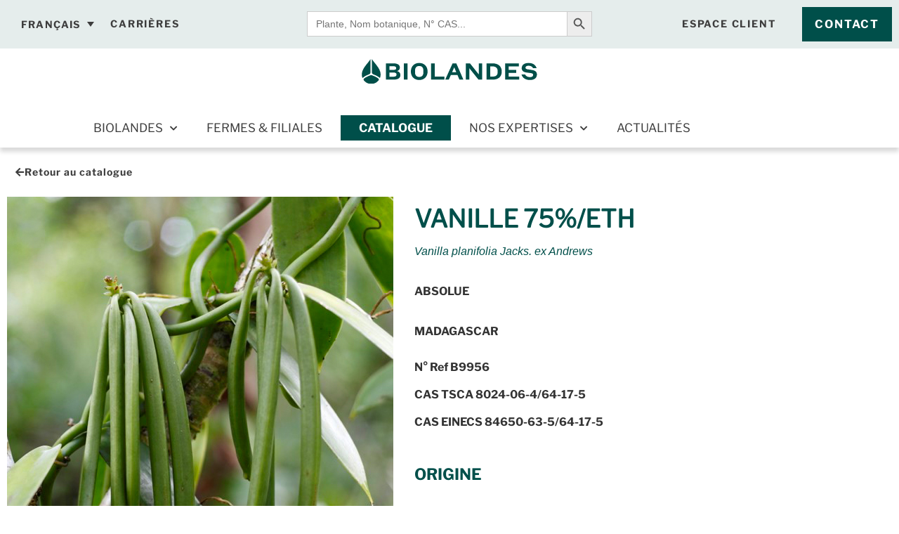

--- FILE ---
content_type: text/html; charset=UTF-8
request_url: https://www.biolandes.com/produit/vanille-75-eth/
body_size: 36703
content:
<!doctype html>
<html lang="fr-FR">
<head>
	<meta charset="UTF-8">
		<meta name="viewport" content="width=device-width, initial-scale=1">
	<meta name="format-detection" content="telephone=no"/>
	<link rel="profile" href="https://gmpg.org/xfn/11">
	<meta name='robots' content='index, follow, max-image-preview:large, max-snippet:-1, max-video-preview:-1' />
<link rel="alternate" hreflang="en" href="https://www.biolandes.com/en/product/vanilla-75-eth/" />
<link rel="alternate" hreflang="fr" href="https://www.biolandes.com/produit/vanille-75-eth/" />
<link rel="alternate" hreflang="x-default" href="https://www.biolandes.com/produit/vanille-75-eth/" />

<!-- Google Tag Manager for WordPress by gtm4wp.com -->
<script data-cfasync="false" data-pagespeed-no-defer>
	var gtm4wp_datalayer_name = "dataLayer";
	var dataLayer = dataLayer || [];
</script>
<!-- End Google Tag Manager for WordPress by gtm4wp.com -->
	<!-- This site is optimized with the Yoast SEO plugin v26.6 - https://yoast.com/wordpress/plugins/seo/ -->
	<title>VANILLE 75%/ETH - Biolandes</title>
	<link rel="canonical" href="https://www.biolandes.com/produit/vanille-75-eth/" />
	<meta property="og:locale" content="fr_FR" />
	<meta property="og:type" content="article" />
	<meta property="og:title" content="VANILLE 75%/ETH - Biolandes" />
	<meta property="og:description" content="La vanille est une orchidée indigène originaire du Mexique. Sa culture s&#039;est progressivement répandue dans plusieurs pays et est devenue l&#039;épice la plus universellement appréciée. Madagascar est aujourd&#039;hui le premier pays producteur mondial de gousses de Vanilla planifolia et sa qualité &quot;Bourbon&quot; est la plus appréciée." />
	<meta property="og:url" content="https://www.biolandes.com/produit/vanille-75-eth/" />
	<meta property="og:site_name" content="Biolandes" />
	<meta property="article:modified_time" content="2025-01-29T08:34:31+00:00" />
	<meta property="og:image" content="https://www.biolandes.com/wp-content/uploads/photo-produit-P84093001000.jpg" />
	<meta property="og:image:width" content="550" />
	<meta property="og:image:height" content="612" />
	<meta property="og:image:type" content="image/jpeg" />
	<meta name="twitter:card" content="summary_large_image" />
	<meta name="twitter:label1" content="Durée de lecture estimée" />
	<meta name="twitter:data1" content="1 minute" />
	<script type="application/ld+json" class="yoast-schema-graph">{"@context":"https://schema.org","@graph":[{"@type":"WebPage","@id":"https://www.biolandes.com/produit/vanille-75-eth/","url":"https://www.biolandes.com/produit/vanille-75-eth/","name":"VANILLE 75%/ETH - Biolandes","isPartOf":{"@id":"https://www.biolandes.com/#website"},"primaryImageOfPage":{"@id":"https://www.biolandes.com/produit/vanille-75-eth/#primaryimage"},"image":{"@id":"https://www.biolandes.com/produit/vanille-75-eth/#primaryimage"},"thumbnailUrl":"https://www.biolandes.com/wp-content/uploads/photo-produit-P84093001000.jpg","datePublished":"2022-03-04T09:37:09+00:00","dateModified":"2025-01-29T08:34:31+00:00","breadcrumb":{"@id":"https://www.biolandes.com/produit/vanille-75-eth/#breadcrumb"},"inLanguage":"fr-FR","potentialAction":[{"@type":"ReadAction","target":["https://www.biolandes.com/produit/vanille-75-eth/"]}]},{"@type":"ImageObject","inLanguage":"fr-FR","@id":"https://www.biolandes.com/produit/vanille-75-eth/#primaryimage","url":"https://www.biolandes.com/wp-content/uploads/photo-produit-P84093001000.jpg","contentUrl":"https://www.biolandes.com/wp-content/uploads/photo-produit-P84093001000.jpg","width":550,"height":612,"caption":"photo-produit-B9940"},{"@type":"BreadcrumbList","@id":"https://www.biolandes.com/produit/vanille-75-eth/#breadcrumb","itemListElement":[{"@type":"ListItem","position":1,"name":"Accueil","item":"https://www.biolandes.com/"},{"@type":"ListItem","position":2,"name":"Catalogue","item":"https://www.biolandes.com/catalogue-extraits-naturels/"},{"@type":"ListItem","position":3,"name":"VANILLE 75%/ETH"}]},{"@type":"WebSite","@id":"https://www.biolandes.com/#website","url":"https://www.biolandes.com/","name":"Biolandes","description":"Producteur d&#039;huiles essentielles &amp; d&#039;extraits naturels","publisher":{"@id":"https://www.biolandes.com/#organization"},"potentialAction":[{"@type":"SearchAction","target":{"@type":"EntryPoint","urlTemplate":"https://www.biolandes.com/?s={search_term_string}"},"query-input":{"@type":"PropertyValueSpecification","valueRequired":true,"valueName":"search_term_string"}}],"inLanguage":"fr-FR"},{"@type":"Organization","@id":"https://www.biolandes.com/#organization","name":"Biolandes","url":"https://www.biolandes.com/","logo":{"@type":"ImageObject","inLanguage":"fr-FR","@id":"https://www.biolandes.com/#/schema/logo/image/","url":"https://www.biolandes.com/wp-content/uploads/Biolandes-logotype-tagline-1.svg","contentUrl":"https://www.biolandes.com/wp-content/uploads/Biolandes-logotype-tagline-1.svg","width":823,"height":352,"caption":"Biolandes"},"image":{"@id":"https://www.biolandes.com/#/schema/logo/image/"}}]}</script>
	<!-- / Yoast SEO plugin. -->


<link rel='dns-prefetch' href='//www.googletagmanager.com' />

<link rel="alternate" type="application/rss+xml" title="Biolandes &raquo; Flux" href="https://www.biolandes.com/feed/" />
<link rel="alternate" type="application/rss+xml" title="Biolandes &raquo; Flux des commentaires" href="https://www.biolandes.com/comments/feed/" />
<link rel="alternate" title="oEmbed (JSON)" type="application/json+oembed" href="https://www.biolandes.com/wp-json/oembed/1.0/embed?url=https%3A%2F%2Fwww.biolandes.com%2Fproduit%2Fvanille-75-eth%2F" />
<link rel="alternate" title="oEmbed (XML)" type="text/xml+oembed" href="https://www.biolandes.com/wp-json/oembed/1.0/embed?url=https%3A%2F%2Fwww.biolandes.com%2Fproduit%2Fvanille-75-eth%2F&#038;format=xml" />
<style id='wp-img-auto-sizes-contain-inline-css'>
img:is([sizes=auto i],[sizes^="auto," i]){contain-intrinsic-size:3000px 1500px}
/*# sourceURL=wp-img-auto-sizes-contain-inline-css */
</style>
<link rel='stylesheet' id='wp-block-library-css' href='https://www.biolandes.com/wp-includes/css/dist/block-library/style.min.css?ver=03ed65' media='all' />
<style id='global-styles-inline-css'>
:root{--wp--preset--aspect-ratio--square: 1;--wp--preset--aspect-ratio--4-3: 4/3;--wp--preset--aspect-ratio--3-4: 3/4;--wp--preset--aspect-ratio--3-2: 3/2;--wp--preset--aspect-ratio--2-3: 2/3;--wp--preset--aspect-ratio--16-9: 16/9;--wp--preset--aspect-ratio--9-16: 9/16;--wp--preset--color--black: #000000;--wp--preset--color--cyan-bluish-gray: #abb8c3;--wp--preset--color--white: #ffffff;--wp--preset--color--pale-pink: #f78da7;--wp--preset--color--vivid-red: #cf2e2e;--wp--preset--color--luminous-vivid-orange: #ff6900;--wp--preset--color--luminous-vivid-amber: #fcb900;--wp--preset--color--light-green-cyan: #7bdcb5;--wp--preset--color--vivid-green-cyan: #00d084;--wp--preset--color--pale-cyan-blue: #8ed1fc;--wp--preset--color--vivid-cyan-blue: #0693e3;--wp--preset--color--vivid-purple: #9b51e0;--wp--preset--gradient--vivid-cyan-blue-to-vivid-purple: linear-gradient(135deg,rgb(6,147,227) 0%,rgb(155,81,224) 100%);--wp--preset--gradient--light-green-cyan-to-vivid-green-cyan: linear-gradient(135deg,rgb(122,220,180) 0%,rgb(0,208,130) 100%);--wp--preset--gradient--luminous-vivid-amber-to-luminous-vivid-orange: linear-gradient(135deg,rgb(252,185,0) 0%,rgb(255,105,0) 100%);--wp--preset--gradient--luminous-vivid-orange-to-vivid-red: linear-gradient(135deg,rgb(255,105,0) 0%,rgb(207,46,46) 100%);--wp--preset--gradient--very-light-gray-to-cyan-bluish-gray: linear-gradient(135deg,rgb(238,238,238) 0%,rgb(169,184,195) 100%);--wp--preset--gradient--cool-to-warm-spectrum: linear-gradient(135deg,rgb(74,234,220) 0%,rgb(151,120,209) 20%,rgb(207,42,186) 40%,rgb(238,44,130) 60%,rgb(251,105,98) 80%,rgb(254,248,76) 100%);--wp--preset--gradient--blush-light-purple: linear-gradient(135deg,rgb(255,206,236) 0%,rgb(152,150,240) 100%);--wp--preset--gradient--blush-bordeaux: linear-gradient(135deg,rgb(254,205,165) 0%,rgb(254,45,45) 50%,rgb(107,0,62) 100%);--wp--preset--gradient--luminous-dusk: linear-gradient(135deg,rgb(255,203,112) 0%,rgb(199,81,192) 50%,rgb(65,88,208) 100%);--wp--preset--gradient--pale-ocean: linear-gradient(135deg,rgb(255,245,203) 0%,rgb(182,227,212) 50%,rgb(51,167,181) 100%);--wp--preset--gradient--electric-grass: linear-gradient(135deg,rgb(202,248,128) 0%,rgb(113,206,126) 100%);--wp--preset--gradient--midnight: linear-gradient(135deg,rgb(2,3,129) 0%,rgb(40,116,252) 100%);--wp--preset--font-size--small: 13px;--wp--preset--font-size--medium: 20px;--wp--preset--font-size--large: 36px;--wp--preset--font-size--x-large: 42px;--wp--preset--spacing--20: 0.44rem;--wp--preset--spacing--30: 0.67rem;--wp--preset--spacing--40: 1rem;--wp--preset--spacing--50: 1.5rem;--wp--preset--spacing--60: 2.25rem;--wp--preset--spacing--70: 3.38rem;--wp--preset--spacing--80: 5.06rem;--wp--preset--shadow--natural: 6px 6px 9px rgba(0, 0, 0, 0.2);--wp--preset--shadow--deep: 12px 12px 50px rgba(0, 0, 0, 0.4);--wp--preset--shadow--sharp: 6px 6px 0px rgba(0, 0, 0, 0.2);--wp--preset--shadow--outlined: 6px 6px 0px -3px rgb(255, 255, 255), 6px 6px rgb(0, 0, 0);--wp--preset--shadow--crisp: 6px 6px 0px rgb(0, 0, 0);}:root { --wp--style--global--content-size: 800px;--wp--style--global--wide-size: 1200px; }:where(body) { margin: 0; }.wp-site-blocks > .alignleft { float: left; margin-right: 2em; }.wp-site-blocks > .alignright { float: right; margin-left: 2em; }.wp-site-blocks > .aligncenter { justify-content: center; margin-left: auto; margin-right: auto; }:where(.wp-site-blocks) > * { margin-block-start: 24px; margin-block-end: 0; }:where(.wp-site-blocks) > :first-child { margin-block-start: 0; }:where(.wp-site-blocks) > :last-child { margin-block-end: 0; }:root { --wp--style--block-gap: 24px; }:root :where(.is-layout-flow) > :first-child{margin-block-start: 0;}:root :where(.is-layout-flow) > :last-child{margin-block-end: 0;}:root :where(.is-layout-flow) > *{margin-block-start: 24px;margin-block-end: 0;}:root :where(.is-layout-constrained) > :first-child{margin-block-start: 0;}:root :where(.is-layout-constrained) > :last-child{margin-block-end: 0;}:root :where(.is-layout-constrained) > *{margin-block-start: 24px;margin-block-end: 0;}:root :where(.is-layout-flex){gap: 24px;}:root :where(.is-layout-grid){gap: 24px;}.is-layout-flow > .alignleft{float: left;margin-inline-start: 0;margin-inline-end: 2em;}.is-layout-flow > .alignright{float: right;margin-inline-start: 2em;margin-inline-end: 0;}.is-layout-flow > .aligncenter{margin-left: auto !important;margin-right: auto !important;}.is-layout-constrained > .alignleft{float: left;margin-inline-start: 0;margin-inline-end: 2em;}.is-layout-constrained > .alignright{float: right;margin-inline-start: 2em;margin-inline-end: 0;}.is-layout-constrained > .aligncenter{margin-left: auto !important;margin-right: auto !important;}.is-layout-constrained > :where(:not(.alignleft):not(.alignright):not(.alignfull)){max-width: var(--wp--style--global--content-size);margin-left: auto !important;margin-right: auto !important;}.is-layout-constrained > .alignwide{max-width: var(--wp--style--global--wide-size);}body .is-layout-flex{display: flex;}.is-layout-flex{flex-wrap: wrap;align-items: center;}.is-layout-flex > :is(*, div){margin: 0;}body .is-layout-grid{display: grid;}.is-layout-grid > :is(*, div){margin: 0;}body{padding-top: 0px;padding-right: 0px;padding-bottom: 0px;padding-left: 0px;}a:where(:not(.wp-element-button)){text-decoration: underline;}:root :where(.wp-element-button, .wp-block-button__link){background-color: #32373c;border-width: 0;color: #fff;font-family: inherit;font-size: inherit;font-style: inherit;font-weight: inherit;letter-spacing: inherit;line-height: inherit;padding-top: calc(0.667em + 2px);padding-right: calc(1.333em + 2px);padding-bottom: calc(0.667em + 2px);padding-left: calc(1.333em + 2px);text-decoration: none;text-transform: inherit;}.has-black-color{color: var(--wp--preset--color--black) !important;}.has-cyan-bluish-gray-color{color: var(--wp--preset--color--cyan-bluish-gray) !important;}.has-white-color{color: var(--wp--preset--color--white) !important;}.has-pale-pink-color{color: var(--wp--preset--color--pale-pink) !important;}.has-vivid-red-color{color: var(--wp--preset--color--vivid-red) !important;}.has-luminous-vivid-orange-color{color: var(--wp--preset--color--luminous-vivid-orange) !important;}.has-luminous-vivid-amber-color{color: var(--wp--preset--color--luminous-vivid-amber) !important;}.has-light-green-cyan-color{color: var(--wp--preset--color--light-green-cyan) !important;}.has-vivid-green-cyan-color{color: var(--wp--preset--color--vivid-green-cyan) !important;}.has-pale-cyan-blue-color{color: var(--wp--preset--color--pale-cyan-blue) !important;}.has-vivid-cyan-blue-color{color: var(--wp--preset--color--vivid-cyan-blue) !important;}.has-vivid-purple-color{color: var(--wp--preset--color--vivid-purple) !important;}.has-black-background-color{background-color: var(--wp--preset--color--black) !important;}.has-cyan-bluish-gray-background-color{background-color: var(--wp--preset--color--cyan-bluish-gray) !important;}.has-white-background-color{background-color: var(--wp--preset--color--white) !important;}.has-pale-pink-background-color{background-color: var(--wp--preset--color--pale-pink) !important;}.has-vivid-red-background-color{background-color: var(--wp--preset--color--vivid-red) !important;}.has-luminous-vivid-orange-background-color{background-color: var(--wp--preset--color--luminous-vivid-orange) !important;}.has-luminous-vivid-amber-background-color{background-color: var(--wp--preset--color--luminous-vivid-amber) !important;}.has-light-green-cyan-background-color{background-color: var(--wp--preset--color--light-green-cyan) !important;}.has-vivid-green-cyan-background-color{background-color: var(--wp--preset--color--vivid-green-cyan) !important;}.has-pale-cyan-blue-background-color{background-color: var(--wp--preset--color--pale-cyan-blue) !important;}.has-vivid-cyan-blue-background-color{background-color: var(--wp--preset--color--vivid-cyan-blue) !important;}.has-vivid-purple-background-color{background-color: var(--wp--preset--color--vivid-purple) !important;}.has-black-border-color{border-color: var(--wp--preset--color--black) !important;}.has-cyan-bluish-gray-border-color{border-color: var(--wp--preset--color--cyan-bluish-gray) !important;}.has-white-border-color{border-color: var(--wp--preset--color--white) !important;}.has-pale-pink-border-color{border-color: var(--wp--preset--color--pale-pink) !important;}.has-vivid-red-border-color{border-color: var(--wp--preset--color--vivid-red) !important;}.has-luminous-vivid-orange-border-color{border-color: var(--wp--preset--color--luminous-vivid-orange) !important;}.has-luminous-vivid-amber-border-color{border-color: var(--wp--preset--color--luminous-vivid-amber) !important;}.has-light-green-cyan-border-color{border-color: var(--wp--preset--color--light-green-cyan) !important;}.has-vivid-green-cyan-border-color{border-color: var(--wp--preset--color--vivid-green-cyan) !important;}.has-pale-cyan-blue-border-color{border-color: var(--wp--preset--color--pale-cyan-blue) !important;}.has-vivid-cyan-blue-border-color{border-color: var(--wp--preset--color--vivid-cyan-blue) !important;}.has-vivid-purple-border-color{border-color: var(--wp--preset--color--vivid-purple) !important;}.has-vivid-cyan-blue-to-vivid-purple-gradient-background{background: var(--wp--preset--gradient--vivid-cyan-blue-to-vivid-purple) !important;}.has-light-green-cyan-to-vivid-green-cyan-gradient-background{background: var(--wp--preset--gradient--light-green-cyan-to-vivid-green-cyan) !important;}.has-luminous-vivid-amber-to-luminous-vivid-orange-gradient-background{background: var(--wp--preset--gradient--luminous-vivid-amber-to-luminous-vivid-orange) !important;}.has-luminous-vivid-orange-to-vivid-red-gradient-background{background: var(--wp--preset--gradient--luminous-vivid-orange-to-vivid-red) !important;}.has-very-light-gray-to-cyan-bluish-gray-gradient-background{background: var(--wp--preset--gradient--very-light-gray-to-cyan-bluish-gray) !important;}.has-cool-to-warm-spectrum-gradient-background{background: var(--wp--preset--gradient--cool-to-warm-spectrum) !important;}.has-blush-light-purple-gradient-background{background: var(--wp--preset--gradient--blush-light-purple) !important;}.has-blush-bordeaux-gradient-background{background: var(--wp--preset--gradient--blush-bordeaux) !important;}.has-luminous-dusk-gradient-background{background: var(--wp--preset--gradient--luminous-dusk) !important;}.has-pale-ocean-gradient-background{background: var(--wp--preset--gradient--pale-ocean) !important;}.has-electric-grass-gradient-background{background: var(--wp--preset--gradient--electric-grass) !important;}.has-midnight-gradient-background{background: var(--wp--preset--gradient--midnight) !important;}.has-small-font-size{font-size: var(--wp--preset--font-size--small) !important;}.has-medium-font-size{font-size: var(--wp--preset--font-size--medium) !important;}.has-large-font-size{font-size: var(--wp--preset--font-size--large) !important;}.has-x-large-font-size{font-size: var(--wp--preset--font-size--x-large) !important;}
:root :where(.wp-block-pullquote){font-size: 1.5em;line-height: 1.6;}
/*# sourceURL=global-styles-inline-css */
</style>
<link rel='stylesheet' id='htslider-widgets-css' href='https://www.biolandes.com/wp-content/plugins/ht-slider-for-elementor/assets/css/ht-slider-widgets.css?ver=1.7.6' media='all' />
<link rel='stylesheet' id='photoswipe-css' href='https://www.biolandes.com/wp-content/plugins/woocommerce/assets/css/photoswipe/photoswipe.min.css?ver=9fcc73' media='all' />
<link rel='stylesheet' id='photoswipe-default-skin-css' href='https://www.biolandes.com/wp-content/plugins/woocommerce/assets/css/photoswipe/default-skin/default-skin.min.css?ver=9fcc73' media='all' />
<link rel='stylesheet' id='woocommerce-layout-css' href='https://www.biolandes.com/wp-content/plugins/woocommerce/assets/css/woocommerce-layout.css?ver=9fcc73' media='all' />
<link rel='stylesheet' id='woocommerce-smallscreen-css' href='https://www.biolandes.com/wp-content/plugins/woocommerce/assets/css/woocommerce-smallscreen.css?ver=9fcc73' media='only screen and (max-width: 768px)' />
<link rel='stylesheet' id='woocommerce-general-css' href='https://www.biolandes.com/wp-content/plugins/woocommerce/assets/css/woocommerce.css?ver=9fcc73' media='all' />
<style id='woocommerce-inline-inline-css'>
.woocommerce form .form-row .required { visibility: visible; }
/*# sourceURL=woocommerce-inline-inline-css */
</style>
<link rel='stylesheet' id='wp-job-manager-job-listings-css' href='https://www.biolandes.com/wp-content/plugins/wp-job-manager/assets/dist/css/job-listings.css?ver=598383a28ac5f9f156e4' media='all' />
<link rel='stylesheet' id='wpg-main-style-css' href='https://www.biolandes.com/wp-content/plugins/wp_glossary/assets/css/style.css?ver=03ed65' media='all' />
<link rel='stylesheet' id='wpg-tooltipster-style-css' href='https://www.biolandes.com/wp-content/plugins/wp_glossary/assets/css/tooltipster/tooltipster.css?ver=03ed65' media='all' />
<link rel='stylesheet' id='wpml-legacy-dropdown-0-css' href='https://www.biolandes.com/wp-content/plugins/sitepress-multilingual-cms/templates/language-switchers/legacy-dropdown/style.min.css?ver=1' media='all' />
<link rel='stylesheet' id='wpml-menu-item-0-css' href='https://www.biolandes.com/wp-content/plugins/sitepress-multilingual-cms/templates/language-switchers/menu-item/style.min.css?ver=1' media='all' />
<style id='wpml-menu-item-0-inline-css'>
.wpml-ls-legacy-dropdown a { text-transform: uppercase; font-family: "Montserrat", Sans-serif; font-size: 14px!important; font-weight:700!important; color: var( --e-global-color-text ); } .wpml-ls-legacy-dropdown { width: auto; } .wpml-ls-legacy-dropdown a { background: 0 none; border: 0 none; } .wpml-ls-legacy-dropdown .wpml-ls-current-language:hover>a, .wpml-ls-legacy-dropdown a:hover { background: #00634D; color: #fff!important; }
/*# sourceURL=wpml-menu-item-0-inline-css */
</style>
<link rel='stylesheet' id='ivory-search-styles-css' href='https://www.biolandes.com/wp-content/plugins/add-search-to-menu/public/css/ivory-search.min.css?ver=5.5.13' media='all' />
<link rel='stylesheet' id='ywctm-frontend-css' href='https://www.biolandes.com/wp-content/plugins/yith-woocommerce-catalog-mode/assets/css/frontend.min.css?ver=2.51.0' media='all' />
<style id='ywctm-frontend-inline-css'>
form.cart button.single_add_to_cart_button, .ppc-button-wrapper, .wc-ppcp-paylater-msg__container, form.cart .quantity, .widget.woocommerce.widget_shopping_cart{display: none !important}
/*# sourceURL=ywctm-frontend-inline-css */
</style>
<link rel='stylesheet' id='hello-elementor-css' href='https://www.biolandes.com/wp-content/themes/hello-elementor/assets/css/reset.css?ver=3.4.5' media='all' />
<link rel='stylesheet' id='hello-elementor-theme-style-css' href='https://www.biolandes.com/wp-content/themes/hello-elementor/assets/css/theme.css?ver=3.4.5' media='all' />
<link rel='stylesheet' id='hello-elementor-header-footer-css' href='https://www.biolandes.com/wp-content/themes/hello-elementor/assets/css/header-footer.css?ver=3.4.5' media='all' />
<link rel='stylesheet' id='elementor-icons-css' href='https://www.biolandes.com/wp-content/plugins/elementor/assets/lib/eicons/css/elementor-icons.min.css?ver=5.45.0' media='all' />
<link rel='stylesheet' id='elementor-frontend-css' href='https://www.biolandes.com/wp-content/plugins/elementor/assets/css/frontend.min.css?ver=3.34.0' media='all' />
<style id='elementor-frontend-inline-css'>
.elementor-kit-10{--e-global-color-primary:#004F4A;--e-global-color-secondary:#004F4A1A;--e-global-color-text:#3D3D3D;--e-global-color-accent:#004F4A;--e-global-color-82b11db:#000000;--e-global-color-37c64d6:#919693;--e-global-color-a44fa32:#707070;--e-global-color-67db5fe:#70A594;--e-global-color-3db1f1f:#816F98;--e-global-color-5d6b620:#FFAA6E;--e-global-color-c00a6c2:#FFFFFF;--e-global-color-10f111b:#E0D5BB;--e-global-color-d288df4:#B9B9B9;--e-global-color-c21d271:#004F4A;--e-global-typography-primary-font-family:"Grobek";--e-global-typography-primary-font-weight:normal;--e-global-typography-primary-line-height:0.96em;--e-global-typography-secondary-font-family:"Grobek";--e-global-typography-secondary-font-weight:normal;--e-global-typography-secondary-line-height:1.1em;--e-global-typography-text-font-family:"Montserrat";--e-global-typography-text-font-weight:400;--e-global-typography-text-line-height:1.2em;--e-global-typography-accent-font-family:"Roboto";--e-global-typography-accent-font-weight:500;--e-global-typography-8014e82-font-family:"Montserrat";--e-global-typography-8014e82-font-size:18px;--e-global-typography-8014e82-font-weight:900;--e-global-typography-8014e82-line-height:0.1em;--e-global-typography-ddb7829-font-family:"Source Serif Pro";--e-global-typography-ddb7829-font-size:16px;--e-global-typography-ddb7829-font-style:italic;--e-global-typography-ddb7829-line-height:1em;background-color:var( --e-global-color-secondary );font-family:"Montserrat", Sans-serif;font-size:16px;font-weight:400;line-height:1.2em;}.elementor-kit-10 button,.elementor-kit-10 input[type="button"],.elementor-kit-10 input[type="submit"],.elementor-kit-10 .elementor-button{background-color:var( --e-global-color-primary );font-family:"Montserrat", Sans-serif;font-size:16px;font-weight:700;text-transform:uppercase;line-height:1.2em;letter-spacing:1.8px;color:var( --e-global-color-c00a6c2 );box-shadow:0px 0px 0px 0px rgba(0,0,0,0.5);border-style:solid;border-width:2px 2px 2px 2px;border-color:#FFFFFF00;border-radius:0px 0px 0px 0px;padding:0.8em 1em 0.8em 1em;}.elementor-kit-10 button:hover,.elementor-kit-10 button:focus,.elementor-kit-10 input[type="button"]:hover,.elementor-kit-10 input[type="button"]:focus,.elementor-kit-10 input[type="submit"]:hover,.elementor-kit-10 input[type="submit"]:focus,.elementor-kit-10 .elementor-button:hover,.elementor-kit-10 .elementor-button:focus{background-color:#02010100;color:var( --e-global-color-primary );}.elementor-kit-10 e-page-transition{background-color:#FFBC7D;}.elementor-kit-10 a{font-family:"Montserrat", Sans-serif;font-size:16px;line-height:1.2em;}.elementor-kit-10 h1{color:var( --e-global-color-primary );font-family:"Grobek", Sans-serif;font-size:3.125rem;font-weight:normal;text-transform:uppercase;line-height:0.96em;}.elementor-kit-10 h2{color:var( --e-global-color-c21d271 );font-family:"Grobek", Sans-serif;font-size:2.4rem;font-weight:normal;line-height:1em;}.elementor-kit-10 h3{color:var( --e-global-color-c21d271 );font-family:var( --e-global-typography-secondary-font-family ), Sans-serif;font-size:var( --e-global-typography-secondary-font-size );font-weight:var( --e-global-typography-secondary-font-weight );line-height:var( --e-global-typography-secondary-line-height );}.elementor-kit-10 h4{color:var( --e-global-color-text );font-family:"Montserrat", Sans-serif;font-size:18px;font-weight:900;line-height:1.1em;}.elementor-section.elementor-section-boxed > .elementor-container{max-width:1140px;}.e-con{--container-max-width:1140px;}.elementor-widget:not(:last-child){margin-block-end:20px;}.elementor-element{--widgets-spacing:20px 20px;--widgets-spacing-row:20px;--widgets-spacing-column:20px;}{}h1.entry-title{display:var(--page-title-display);}.site-header .site-branding{flex-direction:column;align-items:stretch;}.site-header{padding-inline-end:0px;padding-inline-start:0px;}.site-footer .site-branding{flex-direction:column;align-items:stretch;}@media(max-width:1024px){.elementor-kit-10 h3{font-size:var( --e-global-typography-secondary-font-size );line-height:var( --e-global-typography-secondary-line-height );}.elementor-section.elementor-section-boxed > .elementor-container{max-width:1024px;}.e-con{--container-max-width:1024px;}}@media(max-width:767px){.elementor-kit-10{--e-global-typography-secondary-font-size:26px;}.elementor-kit-10 h1{font-size:39px;}.elementor-kit-10 h2{font-size:30px;}.elementor-kit-10 h3{font-size:var( --e-global-typography-secondary-font-size );line-height:var( --e-global-typography-secondary-line-height );}.elementor-kit-10 h4{line-height:18px;}.elementor-section.elementor-section-boxed > .elementor-container{max-width:767px;}.e-con{--container-max-width:767px;}}/* Start custom CSS */body {
    overflow-x:hidden;
}

.woocommerce ul.products li.product .woocommerce-loop-product__title {
    padding: 0.5em 0 0;
}



.woocommerce ul.products li.product h3 {
    
       margin-bottom:0;
}


.woocommerce ul.products li.product h3+h3 {
    
    font-family: var( --e-global-typography-primary-font-family ), Sans-serif;
    color: var(--e-global-color-d288df4);
    text-transform: uppercase;
    font-size: 0.85em;
    font-weight: 600;
    letter-spacing: 1px;
          padding:0.15em;

}


.woocommerce ul.products li.product h2+h3 {
    
    color: var(--e-global-color-primary);
    font-size:.9rem;
    font-style: italic;
        text-transform: none;
    font-family: var(
    --e-global-typography-ddb7829-font-family);
    margin-bottom: .8em
}

@media (max-width: 767px) {
    .elementor-widget-wc-archive-products .products {
        grid-template-columns: repeat(1,1fr)!important;
    }
    
    .elementor-widget-wc-archive-products .product {
        max-width:300px;
        margin: 0 auto!important;
    }
}



.elementor-section.preheader .elementor-container {
    justify-content: space-between;
}

/* GENERAL */
.elementor-button-link:hover .elementor-align-icon-right path {
fill: var(--e-global-color-primary);    
}


.elementor-button-icon svg {
    width: 1.5em;
}



#main-menu-mobile a {
       display:flex;
       justify-content: space-between;
}

#main-menu-mobile .sub-menu {
    padding: 1rem 0;
}

#main-menu-mobile .wpml-ls-item,
#main-menu-mobile .sub-menu li {
    border-bottom: 0 none;
}



.products h2 {
    margin-bottom: 0.3rem;
}

h3 {
    font-size: 1.8rem !important;
}

#data-map h3 {
    font-size: 1.1rem !important;
}/* End custom CSS */
/* Start Custom Fonts CSS */@font-face {
	font-family: 'Grobek';
	font-style: normal;
	font-weight: normal;
	font-display: auto;
	src: url('https://www.biolandes.com/wp-content/uploads/libre-franklin-v19-latin_latin-ext-regular.woff2') format('woff2');
}
/* End Custom Fonts CSS */
/* Start Custom Fonts CSS */@font-face {
	font-family: 'Montserrat';
	font-style: normal;
	font-weight: normal;
	font-display: auto;
	src: url('https://www.biolandes.com/wp-content/uploads/libre-franklin-v19-latin_latin-ext-regular.woff2') format('woff2');
}
@font-face {
	font-family: 'Montserrat';
	font-style: normal;
	font-weight: bold;
	font-display: auto;
	src: url('https://www.biolandes.com/wp-content/uploads/libre-franklin-v19-latin_latin-ext-700.woff2') format('woff2');
}
@font-face {
	font-family: 'Montserrat';
	font-style: normal;
	font-weight: 900;
	font-display: auto;
	src: url('https://www.biolandes.com/wp-content/uploads/libre-franklin-v19-latin_latin-ext-700.woff2') format('woff2');
}
@font-face {
	font-family: 'Montserrat';
	font-style: normal;
	font-weight: 300;
	font-display: auto;
	src: url('https://www.biolandes.com/wp-content/uploads/libre-franklin-v19-latin_latin-ext-regular.woff2') format('woff2');
}
@font-face {
	font-family: 'Montserrat';
	font-style: normal;
	font-weight: normal;
	font-display: auto;
	src: url('https://www.biolandes.com/wp-content/uploads/libre-franklin-v19-latin_latin-ext-regular.woff2') format('woff2');
}
@font-face {
	font-family: 'Montserrat';
	font-style: normal;
	font-weight: 100;
	font-display: auto;
	src: url('https://www.biolandes.com/wp-content/uploads/libre-franklin-v19-latin_latin-ext-regular.woff2') format('woff2');
}
@font-face {
	font-family: 'Montserrat';
	font-style: normal;
	font-weight: 500;
	font-display: auto;
	src: url('https://www.biolandes.com/wp-content/uploads/libre-franklin-v19-latin_latin-ext-regular.woff2') format('woff2');
}
@font-face {
	font-family: 'Montserrat';
	font-style: italic;
	font-weight: bold;
	font-display: auto;
	src: url('https://www.biolandes.com/wp-content/uploads/libre-franklin-v19-latin_latin-ext-700italic.woff2') format('woff2');
}
@font-face {
	font-family: 'Montserrat';
	font-style: italic;
	font-weight: normal;
	font-display: auto;
	src: url('https://www.biolandes.com/wp-content/uploads/libre-franklin-v19-latin_latin-ext-italic.woff2') format('woff2');
}
@font-face {
	font-family: 'Montserrat';
	font-style: italic;
	font-weight: 900;
	font-display: auto;
	src: url('https://www.biolandes.com/wp-content/uploads/libre-franklin-v19-latin_latin-ext-700italic.woff2') format('woff2');
}
@font-face {
	font-family: 'Montserrat';
	font-style: italic;
	font-weight: 100;
	font-display: auto;
	src: url('https://www.biolandes.com/wp-content/uploads/libre-franklin-v19-latin_latin-ext-italic.woff2') format('woff2');
}
@font-face {
	font-family: 'Montserrat';
	font-style: italic;
	font-weight: 300;
	font-display: auto;
	src: url('https://www.biolandes.com/wp-content/uploads/libre-franklin-v19-latin_latin-ext-italic.woff2') format('woff2');
}
@font-face {
	font-family: 'Montserrat';
	font-style: italic;
	font-weight: 500;
	font-display: auto;
	src: url('https://www.biolandes.com/wp-content/uploads/libre-franklin-v19-latin_latin-ext-italic.woff2') format('woff2');
}
@font-face {
	font-family: 'Montserrat';
	font-style: normal;
	font-weight: 700;
	font-display: auto;
	src: url('https://www.biolandes.com/wp-content/uploads/libre-franklin-v19-latin_latin-ext-700.woff2') format('woff2');
}
@font-face {
	font-family: 'Montserrat';
	font-style: italic;
	font-weight: 700;
	font-display: auto;
	src: url('https://www.biolandes.com/wp-content/uploads/libre-franklin-v19-latin_latin-ext-700italic.woff2') format('woff2');
}
/* End Custom Fonts CSS */
.elementor-99726 .elementor-element.elementor-element-558579d9 > .elementor-container > .elementor-column > .elementor-widget-wrap{align-content:center;align-items:center;}.elementor-99726 .elementor-element.elementor-element-558579d9:not(.elementor-motion-effects-element-type-background), .elementor-99726 .elementor-element.elementor-element-558579d9 > .elementor-motion-effects-container > .elementor-motion-effects-layer{background-color:var( --e-global-color-secondary );}.elementor-99726 .elementor-element.elementor-element-558579d9{box-shadow:0px 6px 6px 0px rgba(0, 0, 0, 0.15);transition:background 0.3s, border 0.3s, border-radius 0.3s, box-shadow 0.3s;margin-top:0px;margin-bottom:0px;padding:0px 0px 0px 0px;z-index:105;}.elementor-99726 .elementor-element.elementor-element-558579d9 > .elementor-background-overlay{transition:background 0.3s, border-radius 0.3s, opacity 0.3s;}.elementor-99726 .elementor-element.elementor-element-2b5d4bb2:not(.elementor-motion-effects-element-type-background) > .elementor-widget-wrap, .elementor-99726 .elementor-element.elementor-element-2b5d4bb2 > .elementor-widget-wrap > .elementor-motion-effects-container > .elementor-motion-effects-layer{background-color:#FFFFFF;}.elementor-99726 .elementor-element.elementor-element-2b5d4bb2.elementor-column > .elementor-widget-wrap{justify-content:center;}.elementor-99726 .elementor-element.elementor-element-2b5d4bb2 > .elementor-widget-wrap > .elementor-widget:not(.elementor-widget__width-auto):not(.elementor-widget__width-initial):not(:last-child):not(.elementor-absolute){margin-block-end:: 0px;}.elementor-99726 .elementor-element.elementor-element-2b5d4bb2 > .elementor-element-populated{transition:background 0.3s, border 0.3s, border-radius 0.3s, box-shadow 0.3s;margin:0px 0px 0px 0px;--e-column-margin-right:0px;--e-column-margin-left:0px;padding:0px 0px 0px 0px;}.elementor-99726 .elementor-element.elementor-element-2b5d4bb2 > .elementor-element-populated > .elementor-background-overlay{transition:background 0.3s, border-radius 0.3s, opacity 0.3s;}.elementor-99726 .elementor-element.elementor-element-46a68df5:not(.elementor-motion-effects-element-type-background), .elementor-99726 .elementor-element.elementor-element-46a68df5 > .elementor-motion-effects-container > .elementor-motion-effects-layer{background-color:var( --e-global-color-secondary );}.elementor-99726 .elementor-element.elementor-element-46a68df5{transition:background 0.3s, border 0.3s, border-radius 0.3s, box-shadow 0.3s;}.elementor-99726 .elementor-element.elementor-element-46a68df5 > .elementor-background-overlay{transition:background 0.3s, border-radius 0.3s, opacity 0.3s;}.elementor-bc-flex-widget .elementor-99726 .elementor-element.elementor-element-1f17593f.elementor-column .elementor-widget-wrap{align-items:center;}.elementor-99726 .elementor-element.elementor-element-1f17593f.elementor-column.elementor-element[data-element_type="column"] > .elementor-widget-wrap.elementor-element-populated{align-content:center;align-items:center;}.elementor-99726 .elementor-element.elementor-element-1f17593f.elementor-column > .elementor-widget-wrap{justify-content:flex-start;}.elementor-99726 .elementor-element.elementor-element-1f17593f > .elementor-widget-wrap > .elementor-widget:not(.elementor-widget__width-auto):not(.elementor-widget__width-initial):not(:last-child):not(.elementor-absolute){margin-block-end:: 0px;}.elementor-99726 .elementor-element.elementor-element-1f17593f > .elementor-element-populated{padding:0px 0px 0px 20px;}.elementor-99726 .elementor-element.elementor-element-9bef880{width:auto;max-width:auto;}.elementor-99726 .elementor-element.elementor-element-610e1419 .elementor-button{background-color:#004F4A00;font-family:"Montserrat", Sans-serif;font-size:14px;font-weight:700;text-transform:uppercase;fill:var( --e-global-color-text );color:var( --e-global-color-text );border-radius:0px 0px 0px 0px;padding:3px 3px 3px 3px;}.elementor-99726 .elementor-element.elementor-element-610e1419 .elementor-button:hover, .elementor-99726 .elementor-element.elementor-element-610e1419 .elementor-button:focus{background-color:var( --e-global-color-c21d271 );color:var( --e-global-color-c00a6c2 );box-shadow:0px 0px 10px 0px rgba(0,0,0,0.5);}.elementor-99726 .elementor-element.elementor-element-610e1419{width:auto;max-width:auto;align-self:center;}.elementor-99726 .elementor-element.elementor-element-610e1419 > .elementor-widget-container{margin:0em 0em 0em 0em;padding:0rem 0.5rem 0rem 0.5rem;border-radius:0px 0px 0px 0px;}.elementor-99726 .elementor-element.elementor-element-610e1419:hover > .elementor-widget-container{border-radius:0px 0px 0px 0px;}.elementor-99726 .elementor-element.elementor-element-610e1419 .elementor-button:hover svg, .elementor-99726 .elementor-element.elementor-element-610e1419 .elementor-button:focus svg{fill:var( --e-global-color-c00a6c2 );}.elementor-bc-flex-widget .elementor-99726 .elementor-element.elementor-element-7afba2d3.elementor-column .elementor-widget-wrap{align-items:center;}.elementor-99726 .elementor-element.elementor-element-7afba2d3.elementor-column.elementor-element[data-element_type="column"] > .elementor-widget-wrap.elementor-element-populated{align-content:center;align-items:center;}.elementor-bc-flex-widget .elementor-99726 .elementor-element.elementor-element-7c422e2a.elementor-column .elementor-widget-wrap{align-items:center;}.elementor-99726 .elementor-element.elementor-element-7c422e2a.elementor-column.elementor-element[data-element_type="column"] > .elementor-widget-wrap.elementor-element-populated{align-content:center;align-items:center;}.elementor-99726 .elementor-element.elementor-element-7c422e2a.elementor-column > .elementor-widget-wrap{justify-content:flex-end;}.elementor-99726 .elementor-element.elementor-element-7c422e2a > .elementor-widget-wrap > .elementor-widget:not(.elementor-widget__width-auto):not(.elementor-widget__width-initial):not(:last-child):not(.elementor-absolute){margin-block-end:: 0px;}.elementor-99726 .elementor-element.elementor-element-7c422e2a > .elementor-element-populated{transition:background 0.3s, border 0.3s, border-radius 0.3s, box-shadow 0.3s;}.elementor-99726 .elementor-element.elementor-element-7c422e2a > .elementor-element-populated > .elementor-background-overlay{transition:background 0.3s, border-radius 0.3s, opacity 0.3s;}.elementor-99726 .elementor-element.elementor-element-85b980e .elementor-button{background-color:#004F4A00;font-family:"Montserrat", Sans-serif;font-size:14px;font-weight:700;text-transform:uppercase;fill:var( --e-global-color-text );color:var( --e-global-color-text );border-radius:0px 0px 0px 0px;padding:3px 3px 3px 3px;}.elementor-99726 .elementor-element.elementor-element-85b980e .elementor-button:hover, .elementor-99726 .elementor-element.elementor-element-85b980e .elementor-button:focus{background-color:var( --e-global-color-primary );color:var( --e-global-color-c00a6c2 );}.elementor-99726 .elementor-element.elementor-element-85b980e{width:auto;max-width:auto;align-self:center;}.elementor-99726 .elementor-element.elementor-element-85b980e > .elementor-widget-container{margin:0em 2em 0em 0em;padding:0px 0px 0px 0px;border-radius:0px 0px 0px 0px;}.elementor-99726 .elementor-element.elementor-element-85b980e:hover > .elementor-widget-container{border-radius:0px 0px 0px 0px;}.elementor-99726 .elementor-element.elementor-element-85b980e .elementor-button:hover svg, .elementor-99726 .elementor-element.elementor-element-85b980e .elementor-button:focus svg{fill:var( --e-global-color-c00a6c2 );}.elementor-99726 .elementor-element.elementor-element-309d57eb .elementor-button:hover, .elementor-99726 .elementor-element.elementor-element-309d57eb .elementor-button:focus{background-color:var( --e-global-color-primary );color:#FFFFFF;}.elementor-99726 .elementor-element.elementor-element-309d57eb{width:auto;max-width:auto;}.elementor-99726 .elementor-element.elementor-element-309d57eb > .elementor-widget-container{margin:0rem 0rem 0rem 0rem;}.elementor-99726 .elementor-element.elementor-element-309d57eb .elementor-button:hover svg, .elementor-99726 .elementor-element.elementor-element-309d57eb .elementor-button:focus svg{fill:#FFFFFF;}.elementor-99726 .elementor-element.elementor-element-23a29c1c{width:100%;max-width:100%;text-align:center;}.elementor-99726 .elementor-element.elementor-element-23a29c1c > .elementor-widget-container{padding:20px 0px 20px 0px;}.elementor-99726 .elementor-element.elementor-element-23a29c1c img{width:245px;}.elementor-99726 .elementor-element.elementor-element-5ff9ee8e{width:100%;max-width:100%;text-align:center;}.elementor-99726 .elementor-element.elementor-element-5ff9ee8e > .elementor-widget-container{padding:15px 0px 15px 0px;}.elementor-99726 .elementor-element.elementor-element-5ff9ee8e img{width:250px;}.elementor-99726 .elementor-element.elementor-element-7a9ae923{transition:background 0.3s, border 0.3s, border-radius 0.3s, box-shadow 0.3s;}.elementor-99726 .elementor-element.elementor-element-7a9ae923 > .elementor-background-overlay{transition:background 0.3s, border-radius 0.3s, opacity 0.3s;}.elementor-bc-flex-widget .elementor-99726 .elementor-element.elementor-element-6e4ac911.elementor-column .elementor-widget-wrap{align-items:center;}.elementor-99726 .elementor-element.elementor-element-6e4ac911.elementor-column.elementor-element[data-element_type="column"] > .elementor-widget-wrap.elementor-element-populated{align-content:center;align-items:center;}.elementor-99726 .elementor-element.elementor-element-6e4ac911.elementor-column > .elementor-widget-wrap{justify-content:center;}.elementor-99726 .elementor-element.elementor-element-6e4ac911 > .elementor-element-populated{margin:0px 24px 0px 0px;--e-column-margin-right:24px;--e-column-margin-left:0px;}.elementor-99726 .elementor-element.elementor-element-53a4e21b{width:auto;max-width:auto;--e-nav-menu-horizontal-menu-item-margin:calc( 20px / 2 );}.elementor-99726 .elementor-element.elementor-element-53a4e21b > .elementor-widget-container{margin:0rem 0rem 0rem 0rem;}.elementor-99726 .elementor-element.elementor-element-53a4e21b .elementor-nav-menu .elementor-item{font-family:"Montserrat", Sans-serif;font-size:17px;font-weight:normal;text-transform:uppercase;line-height:1.2em;}.elementor-99726 .elementor-element.elementor-element-53a4e21b .elementor-nav-menu--main .elementor-item{color:var( --e-global-color-text );fill:var( --e-global-color-text );padding-left:14px;padding-right:14px;padding-top:6px;padding-bottom:6px;}.elementor-99726 .elementor-element.elementor-element-53a4e21b .elementor-nav-menu--main .elementor-item.elementor-item-active{color:var( --e-global-color-text );}.elementor-99726 .elementor-element.elementor-element-53a4e21b .elementor-nav-menu--main:not(.elementor-nav-menu--layout-horizontal) .elementor-nav-menu > li:not(:last-child){margin-bottom:20px;}.elementor-99726 .elementor-element.elementor-element-53a4e21b .elementor-nav-menu--dropdown a, .elementor-99726 .elementor-element.elementor-element-53a4e21b .elementor-menu-toggle{color:var( --e-global-color-c00a6c2 );fill:var( --e-global-color-c00a6c2 );}.elementor-99726 .elementor-element.elementor-element-53a4e21b .elementor-nav-menu--dropdown{background-color:var( --e-global-color-primary );}.elementor-99726 .elementor-element.elementor-element-53a4e21b .elementor-nav-menu--dropdown a:hover,
					.elementor-99726 .elementor-element.elementor-element-53a4e21b .elementor-nav-menu--dropdown a:focus,
					.elementor-99726 .elementor-element.elementor-element-53a4e21b .elementor-nav-menu--dropdown a.elementor-item-active,
					.elementor-99726 .elementor-element.elementor-element-53a4e21b .elementor-nav-menu--dropdown a.highlighted,
					.elementor-99726 .elementor-element.elementor-element-53a4e21b .elementor-menu-toggle:hover,
					.elementor-99726 .elementor-element.elementor-element-53a4e21b .elementor-menu-toggle:focus{color:var( --e-global-color-primary );}.elementor-99726 .elementor-element.elementor-element-53a4e21b .elementor-nav-menu--dropdown a:hover,
					.elementor-99726 .elementor-element.elementor-element-53a4e21b .elementor-nav-menu--dropdown a:focus,
					.elementor-99726 .elementor-element.elementor-element-53a4e21b .elementor-nav-menu--dropdown a.elementor-item-active,
					.elementor-99726 .elementor-element.elementor-element-53a4e21b .elementor-nav-menu--dropdown a.highlighted{background-color:var( --e-global-color-c00a6c2 );}.elementor-99726 .elementor-element.elementor-element-53a4e21b .elementor-nav-menu--dropdown .elementor-item, .elementor-99726 .elementor-element.elementor-element-53a4e21b .elementor-nav-menu--dropdown  .elementor-sub-item{font-family:"Montserrat", Sans-serif;font-size:14px;font-weight:normal;text-transform:uppercase;}.elementor-99726 .elementor-element.elementor-element-53a4e21b .elementor-nav-menu--main > .elementor-nav-menu > li > .elementor-nav-menu--dropdown, .elementor-99726 .elementor-element.elementor-element-53a4e21b .elementor-nav-menu__container.elementor-nav-menu--dropdown{margin-top:10px !important;}.elementor-99726 .elementor-element.elementor-element-4f6e4403 > .elementor-container{max-width:1246px;min-height:60px;}.elementor-99726 .elementor-element.elementor-element-4f6e4403{transition:background 0.3s, border 0.3s, border-radius 0.3s, box-shadow 0.3s;}.elementor-99726 .elementor-element.elementor-element-4f6e4403 > .elementor-background-overlay{transition:background 0.3s, border-radius 0.3s, opacity 0.3s;}.elementor-99726 .elementor-element.elementor-element-2a086d5c{width:auto;max-width:auto;}.elementor-99726 .elementor-element.elementor-element-2a086d5c .eenov-burger{background-color:var( --e-global-color-c00a6c2 );}.elementor-99726 .elementor-element.elementor-element-2a086d5c .eenov-burger span, .elementor-99726 .elementor-element.elementor-element-2a086d5c .eenov-burger span::before, .elementor-99726 .elementor-element.elementor-element-2a086d5c .eenov-burger span::after{--fromColor:var( --e-global-color-primary );background-color:var( --e-global-color-primary );}.elementor-99726 .elementor-element.elementor-element-2a086d5c .eenov-burger.active{background-color:var( --e-global-color-primary );} .elementor-99726 .elementor-element.elementor-element-2a086d5c .eenov-burger.active span::before, .elementor-99726 .elementor-element.elementor-element-2a086d5c .eenov-burger.active span::after{background-color:var( --e-global-color-c00a6c2 );--toColor:var( --e-global-color-c00a6c2 );}.elementor-99726:not(.elementor-motion-effects-element-type-background), .elementor-99726 > .elementor-motion-effects-container > .elementor-motion-effects-layer{background-color:var( --e-global-color-secondary );}.elementor-theme-builder-content-area{height:400px;}.elementor-location-header:before, .elementor-location-footer:before{content:"";display:table;clear:both;}@media(max-width:1024px){.elementor-99726 .elementor-element.elementor-element-558579d9{padding:0px 0px 0px 0px;}.elementor-99726 .elementor-element.elementor-element-2b5d4bb2 > .elementor-widget-wrap > .elementor-widget:not(.elementor-widget__width-auto):not(.elementor-widget__width-initial):not(:last-child):not(.elementor-absolute){margin-block-end:: 0px;}.elementor-99726 .elementor-element.elementor-element-53a4e21b .elementor-nav-menu .elementor-item{font-size:0.9rem;}.elementor-99726 .elementor-element.elementor-element-4f6e4403{z-index:10000;}.elementor-99726 .elementor-element.elementor-element-2a086d5c{width:auto;max-width:auto;}.elementor-99726 .elementor-element.elementor-element-2a086d5c > .elementor-widget-container{margin:4px 6px 0px 0px;}}@media(max-width:767px){.elementor-bc-flex-widget .elementor-99726 .elementor-element.elementor-element-2b5d4bb2.elementor-column .elementor-widget-wrap{align-items:flex-start;}.elementor-99726 .elementor-element.elementor-element-2b5d4bb2.elementor-column.elementor-element[data-element_type="column"] > .elementor-widget-wrap.elementor-element-populated{align-content:flex-start;align-items:flex-start;}.elementor-99726 .elementor-element.elementor-element-2b5d4bb2 > .elementor-widget-wrap > .elementor-widget:not(.elementor-widget__width-auto):not(.elementor-widget__width-initial):not(:last-child):not(.elementor-absolute){margin-block-end:: 0px;}.elementor-99726 .elementor-element.elementor-element-1f17593f.elementor-column > .elementor-widget-wrap{justify-content:center;}.elementor-99726 .elementor-element.elementor-element-1f17593f > .elementor-element-populated{margin:1rem 0rem 1rem 0rem;--e-column-margin-right:0rem;--e-column-margin-left:0rem;padding:0rem 0rem 0rem 0rem;}.elementor-99726 .elementor-element.elementor-element-7c422e2a.elementor-column > .elementor-widget-wrap{justify-content:center;}.elementor-99726 .elementor-element.elementor-element-7c422e2a > .elementor-element-populated{margin:0rem 0rem 0rem 0rem;--e-column-margin-right:0rem;--e-column-margin-left:0rem;}.elementor-99726 .elementor-element.elementor-element-85b980e{width:auto;max-width:auto;}.elementor-99726 .elementor-element.elementor-element-85b980e > .elementor-widget-container{margin:0rem 0rem 0rem 0rem;padding:1rem 1rem 1rem 1rem;}.elementor-99726 .elementor-element.elementor-element-23a29c1c > .elementor-widget-container{margin:0rem 0rem 0rem 1rem;padding:1rem 0rem 1rem 0rem;}.elementor-99726 .elementor-element.elementor-element-23a29c1c{text-align:start;}.elementor-99726 .elementor-element.elementor-element-5ff9ee8e > .elementor-widget-container{padding:1rem 0rem 1rem 0rem;}.elementor-99726 .elementor-element.elementor-element-7a9ae923{margin-top:0px;margin-bottom:0px;}.elementor-99726 .elementor-element.elementor-element-6e4ac911 > .elementor-element-populated{margin:0px 0px 0px 0px;--e-column-margin-right:0px;--e-column-margin-left:0px;}.elementor-99726 .elementor-element.elementor-element-53a4e21b{width:100%;max-width:100%;--e-nav-menu-horizontal-menu-item-margin:calc( 30px / 2 );}.elementor-99726 .elementor-element.elementor-element-53a4e21b > .elementor-widget-container{margin:1rem 0rem 0rem 0rem;}.elementor-99726 .elementor-element.elementor-element-53a4e21b .elementor-nav-menu--main:not(.elementor-nav-menu--layout-horizontal) .elementor-nav-menu > li:not(:last-child){margin-bottom:30px;}.elementor-99726 .elementor-element.elementor-element-53a4e21b .elementor-nav-menu--main > .elementor-nav-menu > li > .elementor-nav-menu--dropdown, .elementor-99726 .elementor-element.elementor-element-53a4e21b .elementor-nav-menu__container.elementor-nav-menu--dropdown{margin-top:7px !important;}}@media(min-width:768px){.elementor-99726 .elementor-element.elementor-element-2b5d4bb2{width:100%;}}/* Start custom CSS for image, class: .elementor-element-23a29c1c */.elementor-99726 .elementor-element.elementor-element-23a29c1c {
    flex: 1 0 calc( 100% - 80px);
}/* End custom CSS */
/* Start custom CSS for image, class: .elementor-element-5ff9ee8e */.elementor-99726 .elementor-element.elementor-element-5ff9ee8e {
    flex: 1 0 100%;
}/* End custom CSS */
/* Start custom CSS for nav-menu, class: .elementor-element-53a4e21b */.elementor-99726 .elementor-element.elementor-element-53a4e21b .elementor-item {
    border: 2px solid transparent;
}

.elementor-99726 .elementor-element.elementor-element-53a4e21b .elementor-item:hover {
    border: 2px solid #004F49 !important;
}
.elementor-99726 .elementor-element.elementor-element-53a4e21b .elementor-nav-menu > li > .elementor-item-active 
 {
    font-weight: 700 !important;
    border: 2px solid #004F49 !important;
}

/* Lien biolandes et actualites */
.elementor-99726 .elementor-element.elementor-element-53a4e21b .elementor-nav-menu>li:first-child .elementor-item,
.elementor-99726 .elementor-element.elementor-element-53a4e21b .elementor-nav-menu>li:nth-child(5) .elementor-item {
    margin-inline-start: 0;
    margin-inline-end: 0;
}


.catalogue {
    background-color: var( --e-global-color-primary );
}
.catalogue a {
    color: #fff !important;
    font-weight: 700 !important;
}/* End custom CSS */
/* Start custom CSS for section, class: .elementor-element-7a9ae923 */.elementor-99726 .elementor-element.elementor-element-7a9ae923 .elementor-container {
    justify-content: center;
}/* End custom CSS */
/* Start custom CSS for column, class: .elementor-element-2b5d4bb2 */.elementor-99726 .elementor-element.elementor-element-2b5d4bb2 .elementor-element-populated {
    align-items: center!important;
}/* End custom CSS */
/* Start custom CSS for section, class: .elementor-element-558579d9 *//* Cacher le logo central */
.s-logo, .col-sticky-pigne {
 display: none;
}
/* Changer le logo */
.elementor-sticky--effects .col-sticky-pigne {
 display: inherit;
}
.elementor-sticky--effects .b-logo {
 display: none;
}




/* Changer l'apparence du menu */
.elementor-sticky--effects {
 padding-bottom: 0 !important;
 top: 0;
}
/* Effet de transition */
.elementor-sticky--effects .sticky-menu-items ul li a {
 transition: .3s all ease-in-out;
}
.elementor-sticky--effects {
 transition: .3s all ease-in-out;
}

@media screen and (max-width:767px) {
.elementor-sticky--effects #menu-header .elementor-widget-wrap {
    justify-content: flex-start;
}
}/* End custom CSS */
/* Start custom CSS for section, class: .elementor-element-4f6e4403 */.elementor-99726 .elementor-element.elementor-element-4f6e4403 {
    position: fixed;
    top:0;
    right: 0;
}

.admin-bar .elementor-99726 .elementor-element.elementor-element-4f6e4403 {
    top: 32px;
}

@media screen and (max-width: 782px) {
.admin-bar .elementor-99726 .elementor-element.elementor-element-4f6e4403 {
    top: 46px;
}
    
}/* End custom CSS */
.elementor-146 .elementor-element.elementor-element-c3c1b8e:not(.elementor-motion-effects-element-type-background), .elementor-146 .elementor-element.elementor-element-c3c1b8e > .elementor-motion-effects-container > .elementor-motion-effects-layer{background-color:var( --e-global-color-c00a6c2 );}.elementor-146 .elementor-element.elementor-element-c3c1b8e > .elementor-container{min-height:164px;}.elementor-146 .elementor-element.elementor-element-c3c1b8e{transition:background 0.3s, border 0.3s, border-radius 0.3s, box-shadow 0.3s;}.elementor-146 .elementor-element.elementor-element-c3c1b8e > .elementor-background-overlay{transition:background 0.3s, border-radius 0.3s, opacity 0.3s;}.elementor-bc-flex-widget .elementor-146 .elementor-element.elementor-element-67bec81.elementor-column .elementor-widget-wrap{align-items:center;}.elementor-146 .elementor-element.elementor-element-67bec81.elementor-column.elementor-element[data-element_type="column"] > .elementor-widget-wrap.elementor-element-populated{align-content:center;align-items:center;}.elementor-bc-flex-widget .elementor-146 .elementor-element.elementor-element-3b89364.elementor-column .elementor-widget-wrap{align-items:center;}.elementor-146 .elementor-element.elementor-element-3b89364.elementor-column.elementor-element[data-element_type="column"] > .elementor-widget-wrap.elementor-element-populated{align-content:center;align-items:center;}.elementor-146 .elementor-element.elementor-element-3b89364.elementor-column > .elementor-widget-wrap{justify-content:center;}.elementor-146 .elementor-element.elementor-element-3b89364 > .elementor-widget-wrap > .elementor-widget:not(.elementor-widget__width-auto):not(.elementor-widget__width-initial):not(:last-child):not(.elementor-absolute){margin-block-end:: 0px;}.elementor-146 .elementor-element.elementor-element-0a0d6c4{width:auto;max-width:auto;font-family:"Montserrat", Sans-serif;font-size:18px;font-weight:400;text-transform:uppercase;line-height:1.2em;color:var( --e-global-color-text );}.elementor-146 .elementor-element.elementor-element-0a0d6c4 > .elementor-widget-container{margin:0rem 0rem 0rem 0rem;}.elementor-bc-flex-widget .elementor-146 .elementor-element.elementor-element-1175daa.elementor-column .elementor-widget-wrap{align-items:center;}.elementor-146 .elementor-element.elementor-element-1175daa.elementor-column.elementor-element[data-element_type="column"] > .elementor-widget-wrap.elementor-element-populated{align-content:center;align-items:center;}.elementor-146 .elementor-element.elementor-element-1175daa > .elementor-widget-wrap > .elementor-widget:not(.elementor-widget__width-auto):not(.elementor-widget__width-initial):not(:last-child):not(.elementor-absolute){margin-block-end:: 0px;}.elementor-146 .elementor-element.elementor-element-fbd6e10 .elementor-button-content-wrapper{flex-direction:row-reverse;}.elementor-146 .elementor-element.elementor-element-fbd6e10 .elementor-button .elementor-button-content-wrapper{gap:14px;}.elementor-146 .elementor-element.elementor-element-fbd6e10 .elementor-button{border-style:solid;border-width:2px 2px 2px 2px;border-color:var( --e-global-color-primary );padding:20px 70px 20px 70px;}.elementor-146 .elementor-element.elementor-element-34ccca7:not(.elementor-motion-effects-element-type-background), .elementor-146 .elementor-element.elementor-element-34ccca7 > .elementor-motion-effects-container > .elementor-motion-effects-layer{background-color:var( --e-global-color-primary );}.elementor-146 .elementor-element.elementor-element-34ccca7 > .elementor-container{min-height:345px;}.elementor-146 .elementor-element.elementor-element-34ccca7{transition:background 0.3s, border 0.3s, border-radius 0.3s, box-shadow 0.3s;margin-top:0rem;margin-bottom:0rem;padding:2rem 0rem 0rem 0rem;}.elementor-146 .elementor-element.elementor-element-34ccca7 > .elementor-background-overlay{transition:background 0.3s, border-radius 0.3s, opacity 0.3s;}.elementor-146 .elementor-element.elementor-element-f218244 > .elementor-widget-wrap > .elementor-widget:not(.elementor-widget__width-auto):not(.elementor-widget__width-initial):not(:last-child):not(.elementor-absolute){margin-block-end:: 0px;}.elementor-146 .elementor-element.elementor-element-f218244 > .elementor-element-populated{margin:0px 0px 0px 0px;--e-column-margin-right:0px;--e-column-margin-left:0px;padding:0px 0px 0px 0px;}.elementor-146 .elementor-element.elementor-element-d67df22{text-align:center;}.elementor-146 .elementor-element.elementor-element-d67df22 img{width:50%;max-width:50%;height:115px;}.elementor-146 .elementor-element.elementor-element-d9f6f45 > .elementor-widget-container{margin:30px 0px 30px 0px;}.elementor-146 .elementor-element.elementor-element-d9f6f45{text-align:center;font-family:"Montserrat", Sans-serif;font-size:16px;font-weight:400;line-height:1.2em;color:var( --e-global-color-c00a6c2 );}.elementor-146 .elementor-element.elementor-element-13ebf89{margin-top:0px;margin-bottom:30px;}.elementor-146 .elementor-element.elementor-element-8df37d8.elementor-column > .elementor-widget-wrap{justify-content:center;}.elementor-146 .elementor-element.elementor-element-92b9114{width:auto;max-width:auto;}.elementor-146 .elementor-element.elementor-element-92b9114 > .elementor-widget-container{margin:0px 0px 0px 0px;padding:0rem 0.5rem 0rem 0.5rem;}.elementor-146 .elementor-element.elementor-element-92b9114 .elementor-icon-wrapper{text-align:center;}.elementor-146 .elementor-element.elementor-element-92b9114 .elementor-icon{font-size:50px;}.elementor-146 .elementor-element.elementor-element-92b9114 .elementor-icon svg{height:50px;}.elementor-146 .elementor-element.elementor-element-2975ec7{width:auto;max-width:auto;}.elementor-146 .elementor-element.elementor-element-2975ec7 > .elementor-widget-container{margin:0px 0px 0px 0px;padding:0rem 0.5rem 0rem 0.5rem;}.elementor-146 .elementor-element.elementor-element-2975ec7 .elementor-icon-wrapper{text-align:center;}.elementor-146 .elementor-element.elementor-element-2975ec7 .elementor-icon{font-size:50px;}.elementor-146 .elementor-element.elementor-element-2975ec7 .elementor-icon svg{height:50px;}.elementor-146 .elementor-element.elementor-element-cc1119b .elementor-nav-menu .elementor-item{font-family:"Montserrat", Sans-serif;font-size:16px;font-weight:700;text-transform:uppercase;line-height:1.2em;}.elementor-146 .elementor-element.elementor-element-cc1119b .elementor-nav-menu--main .elementor-item{color:#FFFFFF;fill:#FFFFFF;padding-left:11px;padding-right:11px;}.elementor-146 .elementor-element.elementor-element-cc1119b .elementor-nav-menu--main:not(.e--pointer-framed) .elementor-item:before,
					.elementor-146 .elementor-element.elementor-element-cc1119b .elementor-nav-menu--main:not(.e--pointer-framed) .elementor-item:after{background-color:var( --e-global-color-secondary );}.elementor-146 .elementor-element.elementor-element-cc1119b .e--pointer-framed .elementor-item:before,
					.elementor-146 .elementor-element.elementor-element-cc1119b .e--pointer-framed .elementor-item:after{border-color:var( --e-global-color-secondary );}.elementor-146 .elementor-element.elementor-element-cc1119b .elementor-nav-menu--dropdown{background-color:#FFFFFF;}.elementor-146 .elementor-element.elementor-element-cc1119b .elementor-nav-menu--dropdown a:hover,
					.elementor-146 .elementor-element.elementor-element-cc1119b .elementor-nav-menu--dropdown a:focus,
					.elementor-146 .elementor-element.elementor-element-cc1119b .elementor-nav-menu--dropdown a.elementor-item-active,
					.elementor-146 .elementor-element.elementor-element-cc1119b .elementor-nav-menu--dropdown a.highlighted{background-color:var( --e-global-color-primary );}.elementor-146 .elementor-element.elementor-element-cc1119b .elementor-nav-menu--dropdown a.elementor-item-active{color:#FFFFFF;background-color:var( --e-global-color-primary );}.elementor-146 .elementor-element.elementor-element-4014d75:not(.elementor-motion-effects-element-type-background), .elementor-146 .elementor-element.elementor-element-4014d75 > .elementor-motion-effects-container > .elementor-motion-effects-layer{background-color:var( --e-global-color-c00a6c2 );}.elementor-146 .elementor-element.elementor-element-4014d75{transition:background 0.3s, border 0.3s, border-radius 0.3s, box-shadow 0.3s;padding:10px 0px 20px 0px;}.elementor-146 .elementor-element.elementor-element-4014d75 > .elementor-background-overlay{transition:background 0.3s, border-radius 0.3s, opacity 0.3s;}.elementor-bc-flex-widget .elementor-146 .elementor-element.elementor-element-e6d7164.elementor-column .elementor-widget-wrap{align-items:center;}.elementor-146 .elementor-element.elementor-element-e6d7164.elementor-column.elementor-element[data-element_type="column"] > .elementor-widget-wrap.elementor-element-populated{align-content:center;align-items:center;}.elementor-146 .elementor-element.elementor-element-bfa4c7b .elementor-nav-menu .elementor-item{font-family:"Montserrat", Sans-serif;font-size:12px;font-weight:600;text-transform:uppercase;}.elementor-146 .elementor-element.elementor-element-bfa4c7b .elementor-nav-menu--main .elementor-item{color:var( --e-global-color-primary );fill:var( --e-global-color-primary );padding-top:0px;padding-bottom:0px;}.elementor-146 .elementor-element.elementor-element-bfa4c7b{--e-nav-menu-divider-content:"";--e-nav-menu-divider-style:solid;--e-nav-menu-divider-width:1px;--e-nav-menu-divider-height:12px;--e-nav-menu-divider-color:var( --e-global-color-primary );--e-nav-menu-horizontal-menu-item-margin:calc( 0px / 2 );}.elementor-146 .elementor-element.elementor-element-bfa4c7b .elementor-nav-menu--main:not(.elementor-nav-menu--layout-horizontal) .elementor-nav-menu > li:not(:last-child){margin-bottom:0px;}.elementor-146 .elementor-element.elementor-element-bfa4c7b .elementor-nav-menu--dropdown a{padding-top:0px;padding-bottom:0px;}.elementor-theme-builder-content-area{height:400px;}.elementor-location-header:before, .elementor-location-footer:before{content:"";display:table;clear:both;}@media(max-width:1024px){.elementor-146 .elementor-element.elementor-element-67bec81.elementor-column > .elementor-widget-wrap{justify-content:center;}.elementor-146 .elementor-element.elementor-element-7f9d45b{padding:0rem 3rem 0rem 3rem;}.elementor-146 .elementor-element.elementor-element-0a0d6c4{width:var( --container-widget-width, 393px );max-width:393px;--container-widget-width:393px;--container-widget-flex-grow:0;text-align:center;}.elementor-146 .elementor-element.elementor-element-1175daa.elementor-column > .elementor-widget-wrap{justify-content:center;}.elementor-146 .elementor-element.elementor-element-1175daa > .elementor-widget-wrap > .elementor-widget:not(.elementor-widget__width-auto):not(.elementor-widget__width-initial):not(:last-child):not(.elementor-absolute){margin-block-end:: 0px;}.elementor-146 .elementor-element.elementor-element-1175daa > .elementor-element-populated{margin:1rem 0rem 0rem 0rem;--e-column-margin-right:0rem;--e-column-margin-left:0rem;}.elementor-146 .elementor-element.elementor-element-d67df22 > .elementor-widget-container{margin:2rem 0rem 0rem 0rem;}}@media(max-width:767px){.elementor-146 .elementor-element.elementor-element-67bec81.elementor-column > .elementor-widget-wrap{justify-content:center;}.elementor-146 .elementor-element.elementor-element-7f9d45b{padding:2rem 1rem 2rem 1rem;}.elementor-146 .elementor-element.elementor-element-3b89364{width:100%;}.elementor-146 .elementor-element.elementor-element-3b89364 > .elementor-element-populated{padding:0rem 0.5rem 0rem 0.5rem;}.elementor-146 .elementor-element.elementor-element-0a0d6c4{width:100%;max-width:100%;text-align:center;font-size:1rem;}.elementor-146 .elementor-element.elementor-element-0a0d6c4 > .elementor-widget-container{margin:1rem 0rem 0rem 0rem;}.elementor-146 .elementor-element.elementor-element-1175daa{width:100%;}.elementor-146 .elementor-element.elementor-element-1175daa.elementor-column > .elementor-widget-wrap{justify-content:center;}.elementor-146 .elementor-element.elementor-element-1175daa > .elementor-widget-wrap > .elementor-widget:not(.elementor-widget__width-auto):not(.elementor-widget__width-initial):not(:last-child):not(.elementor-absolute){margin-block-end:: 0px;}.elementor-146 .elementor-element.elementor-element-1175daa > .elementor-element-populated{margin:1rem 1rem 0rem 1rem;--e-column-margin-right:1rem;--e-column-margin-left:1rem;padding:1rem 1rem 1rem 1rem;}.elementor-146 .elementor-element.elementor-element-34ccca7{padding:2rem 0rem 2rem 0rem;}.elementor-146 .elementor-element.elementor-element-d67df22 > .elementor-widget-container{margin:-1px -1px -1px -1px;}.elementor-146 .elementor-element.elementor-element-d67df22 img{width:91%;height:130px;}.elementor-146 .elementor-element.elementor-element-d9f6f45 > .elementor-widget-container{margin:2rem 0rem 2rem 0rem;}.elementor-146 .elementor-element.elementor-element-cc1119b .elementor-nav-menu--dropdown a{padding-top:9px;padding-bottom:9px;}}@media(min-width:768px){.elementor-146 .elementor-element.elementor-element-3b89364{width:50%;}.elementor-146 .elementor-element.elementor-element-1175daa{width:50%;}.elementor-146 .elementor-element.elementor-element-8df37d8{width:100%;}}@media(max-width:1024px) and (min-width:768px){.elementor-146 .elementor-element.elementor-element-3b89364{width:100%;}.elementor-146 .elementor-element.elementor-element-1175daa{width:100%;}}/* Start Custom Fonts CSS */@font-face {
	font-family: 'Montserrat';
	font-style: normal;
	font-weight: normal;
	font-display: auto;
	src: url('https://www.biolandes.com/wp-content/uploads/libre-franklin-v19-latin_latin-ext-regular.woff2') format('woff2');
}
@font-face {
	font-family: 'Montserrat';
	font-style: normal;
	font-weight: bold;
	font-display: auto;
	src: url('https://www.biolandes.com/wp-content/uploads/libre-franklin-v19-latin_latin-ext-700.woff2') format('woff2');
}
@font-face {
	font-family: 'Montserrat';
	font-style: normal;
	font-weight: 900;
	font-display: auto;
	src: url('https://www.biolandes.com/wp-content/uploads/libre-franklin-v19-latin_latin-ext-700.woff2') format('woff2');
}
@font-face {
	font-family: 'Montserrat';
	font-style: normal;
	font-weight: 300;
	font-display: auto;
	src: url('https://www.biolandes.com/wp-content/uploads/libre-franklin-v19-latin_latin-ext-regular.woff2') format('woff2');
}
@font-face {
	font-family: 'Montserrat';
	font-style: normal;
	font-weight: normal;
	font-display: auto;
	src: url('https://www.biolandes.com/wp-content/uploads/libre-franklin-v19-latin_latin-ext-regular.woff2') format('woff2');
}
@font-face {
	font-family: 'Montserrat';
	font-style: normal;
	font-weight: 100;
	font-display: auto;
	src: url('https://www.biolandes.com/wp-content/uploads/libre-franklin-v19-latin_latin-ext-regular.woff2') format('woff2');
}
@font-face {
	font-family: 'Montserrat';
	font-style: normal;
	font-weight: 500;
	font-display: auto;
	src: url('https://www.biolandes.com/wp-content/uploads/libre-franklin-v19-latin_latin-ext-regular.woff2') format('woff2');
}
@font-face {
	font-family: 'Montserrat';
	font-style: italic;
	font-weight: bold;
	font-display: auto;
	src: url('https://www.biolandes.com/wp-content/uploads/libre-franklin-v19-latin_latin-ext-700italic.woff2') format('woff2');
}
@font-face {
	font-family: 'Montserrat';
	font-style: italic;
	font-weight: normal;
	font-display: auto;
	src: url('https://www.biolandes.com/wp-content/uploads/libre-franklin-v19-latin_latin-ext-italic.woff2') format('woff2');
}
@font-face {
	font-family: 'Montserrat';
	font-style: italic;
	font-weight: 900;
	font-display: auto;
	src: url('https://www.biolandes.com/wp-content/uploads/libre-franklin-v19-latin_latin-ext-700italic.woff2') format('woff2');
}
@font-face {
	font-family: 'Montserrat';
	font-style: italic;
	font-weight: 100;
	font-display: auto;
	src: url('https://www.biolandes.com/wp-content/uploads/libre-franklin-v19-latin_latin-ext-italic.woff2') format('woff2');
}
@font-face {
	font-family: 'Montserrat';
	font-style: italic;
	font-weight: 300;
	font-display: auto;
	src: url('https://www.biolandes.com/wp-content/uploads/libre-franklin-v19-latin_latin-ext-italic.woff2') format('woff2');
}
@font-face {
	font-family: 'Montserrat';
	font-style: italic;
	font-weight: 500;
	font-display: auto;
	src: url('https://www.biolandes.com/wp-content/uploads/libre-franklin-v19-latin_latin-ext-italic.woff2') format('woff2');
}
@font-face {
	font-family: 'Montserrat';
	font-style: normal;
	font-weight: 700;
	font-display: auto;
	src: url('https://www.biolandes.com/wp-content/uploads/libre-franklin-v19-latin_latin-ext-700.woff2') format('woff2');
}
@font-face {
	font-family: 'Montserrat';
	font-style: italic;
	font-weight: 700;
	font-display: auto;
	src: url('https://www.biolandes.com/wp-content/uploads/libre-franklin-v19-latin_latin-ext-700italic.woff2') format('woff2');
}
/* End Custom Fonts CSS */
.elementor-458 .elementor-element.elementor-element-41e61a15{margin-top:15px;margin-bottom:5px;}.elementor-458 .elementor-element.elementor-element-3f06aeac .elementor-button{background-color:#02010100;font-family:"Montserrat", Sans-serif;font-size:14px;font-weight:600;text-transform:none;line-height:1.2em;letter-spacing:1px;fill:var( --e-global-color-text );color:var( --e-global-color-text );border-style:solid;border-color:#02010100;border-radius:0px 0px 0px 0px;padding:0px 0px 0px 10px;}.elementor-458 .elementor-element.elementor-element-3f06aeac .elementor-button-content-wrapper{flex-direction:row;}.elementor-458 .elementor-element.elementor-element-3f06aeac .elementor-button .elementor-button-content-wrapper{gap:15px;}.elementor-458 .elementor-element.elementor-element-48c2f93e > .elementor-widget-wrap > .elementor-widget:not(.elementor-widget__width-auto):not(.elementor-widget__width-initial):not(:last-child):not(.elementor-absolute){margin-block-end:: 0px;}.elementor-458 .elementor-element.elementor-element-48c2f93e > .elementor-element-populated{padding:25px 25px 70px 20px;}.elementor-458 .elementor-element.elementor-element-618ab899 .elementor-heading-title{font-family:"Grobek", Sans-serif;font-size:35px;font-weight:bold;text-transform:uppercase;color:var( --e-global-color-c21d271 );}.elementor-458 .elementor-element.elementor-element-1a57b78e{font-family:"Source Serif Pro", Sans-serif;font-size:16px;font-style:italic;color:var( --e-global-color-primary );}.elementor-458 .elementor-element.elementor-element-1be538d1 > .elementor-widget-container{margin:18px 0px 0px 0px;}.elementor-458 .elementor-element.elementor-element-1be538d1{font-family:"Montserrat", Sans-serif;font-size:16px;font-weight:bold;text-transform:uppercase;line-height:1.2em;}.elementor-458 .elementor-element.elementor-element-eb85c49 > .elementor-widget-container{margin:18px 0px 0px 0px;}.elementor-458 .elementor-element.elementor-element-eb85c49{font-family:"Montserrat", Sans-serif;font-size:16px;font-weight:bold;text-transform:uppercase;line-height:1.2em;}.elementor-458 .elementor-element.elementor-element-19f60d28 > .elementor-widget-container{margin:12px 0px 0px 0px;}.elementor-458 .elementor-element.elementor-element-19f60d28{font-family:"Montserrat", Sans-serif;font-size:16px;font-weight:600;line-height:1.2em;}.elementor-458 .elementor-element.elementor-element-10812c68 > .elementor-widget-container{margin:0px 0px 0px 0px;}.elementor-458 .elementor-element.elementor-element-10812c68{font-family:"Montserrat", Sans-serif;font-size:16px;font-weight:600;line-height:1.2em;}.elementor-458 .elementor-element.elementor-element-2c9ccd6 > .elementor-widget-container{margin:0px 0px 0px 0px;}.elementor-458 .elementor-element.elementor-element-2c9ccd6{font-family:"Montserrat", Sans-serif;font-size:16px;font-weight:600;line-height:1.2em;}.elementor-458 .elementor-element.elementor-element-7f33db8b > .elementor-widget-container{margin:32px 0px 0px 0px;}.elementor-458 .elementor-element.elementor-element-7f33db8b .elementor-heading-title{font-family:"Montserrat", Sans-serif;font-size:1.4rem;font-weight:bold;text-transform:uppercase;line-height:1.2em;color:var( --e-global-color-primary );}.elementor-458 .elementor-element.elementor-element-5e85da6 > .elementor-widget-container{padding:10px 0px 10px 0px;}.elementor-458 .elementor-element.elementor-element-475a790 > .elementor-widget-container{margin:0rem 0rem 0rem 0rem;padding:0rem 0rem 0rem 0rem;}.elementor-458 .elementor-element.elementor-element-475a790 .elementor-accordion-item{border-width:1px;}.elementor-458 .elementor-element.elementor-element-475a790 .elementor-accordion-item .elementor-tab-content{border-width:1px;}.elementor-458 .elementor-element.elementor-element-475a790 .elementor-accordion-item .elementor-tab-title.elementor-active{border-width:1px;}.elementor-458 .elementor-element.elementor-element-475a790 .elementor-accordion-icon, .elementor-458 .elementor-element.elementor-element-475a790 .elementor-accordion-title{color:var( --e-global-color-primary );}.elementor-458 .elementor-element.elementor-element-475a790 .elementor-accordion-icon svg{fill:var( --e-global-color-primary );}.elementor-458 .elementor-element.elementor-element-475a790 .elementor-accordion-title{font-weight:bold;text-transform:uppercase;}.elementor-458 .elementor-element.elementor-element-475a790 .elementor-tab-title{padding:1em 1em 1em 0em;}.elementor-458 .elementor-element.elementor-element-475a790 .elementor-tab-content{padding:0px 0px 20px 0px;}.elementor-458 .elementor-element.elementor-element-1f0a589 > .elementor-widget-container{padding:0px 0px 20px 0px;}.elementor-458 .elementor-element.elementor-element-4e36e700 .elementor-heading-title{font-family:"Montserrat", Sans-serif;font-size:14px;font-weight:bold;text-transform:uppercase;line-height:1.2em;}.elementor-458 .elementor-element.elementor-element-1be72e3f .elementor-heading-title{font-family:"Montserrat", Sans-serif;font-size:14px;font-weight:bold;text-transform:uppercase;line-height:1.2em;}.elementor-458 .elementor-element.elementor-element-1d1ab212 .elementor-heading-title{font-family:"Montserrat", Sans-serif;font-size:14px;font-weight:bold;text-transform:uppercase;line-height:1.2em;}.elementor-458 .elementor-element.elementor-element-7dd8bb2c .elementor-heading-title{font-family:"Montserrat", Sans-serif;font-size:14px;font-weight:bold;text-transform:uppercase;line-height:1.2em;}.elementor-458 .elementor-element.elementor-element-325bee7d .elementor-heading-title{font-family:"Montserrat", Sans-serif;font-size:14px;font-weight:bold;text-transform:uppercase;line-height:1.2em;}.elementor-458 .elementor-element.elementor-element-2aafdc62 .elementor-heading-title{font-family:"Montserrat", Sans-serif;font-size:14px;font-weight:bold;text-transform:uppercase;line-height:1.2em;}.elementor-458 .elementor-element.elementor-element-2abdef9f .elementor-heading-title{font-family:"Montserrat", Sans-serif;font-size:14px;font-weight:bold;text-transform:uppercase;line-height:1.2em;}.elementor-458 .elementor-element.elementor-element-2599b6d3 .elementor-heading-title{font-family:"Montserrat", Sans-serif;font-size:14px;font-weight:bold;text-transform:uppercase;line-height:1.2em;}.elementor-458 .elementor-element.elementor-element-741fcee{padding:20px 0px 10px 0px;}.elementor-bc-flex-widget .elementor-458 .elementor-element.elementor-element-84ddbfd.elementor-column .elementor-widget-wrap{align-items:center;}.elementor-458 .elementor-element.elementor-element-84ddbfd.elementor-column.elementor-element[data-element_type="column"] > .elementor-widget-wrap.elementor-element-populated{align-content:center;align-items:center;}.elementor-458 .elementor-element.elementor-element-84ddbfd > .elementor-widget-wrap > .elementor-widget:not(.elementor-widget__width-auto):not(.elementor-widget__width-initial):not(:last-child):not(.elementor-absolute){margin-block-end:: 0px;}.elementor-458 .elementor-element.elementor-element-efe0381 .elementor-button:hover, .elementor-458 .elementor-element.elementor-element-efe0381 .elementor-button:focus{color:var( --e-global-color-primary );}.elementor-458 .elementor-element.elementor-element-efe0381 .elementor-button:hover svg, .elementor-458 .elementor-element.elementor-element-efe0381 .elementor-button:focus svg{fill:var( --e-global-color-primary );}.elementor-458 .elementor-element.elementor-element-efe0381 .elementor-button{border-style:solid;border-width:2px 2px 2px 2px;border-color:var( --e-global-color-primary );padding:15px 40px 15px 40px;}.elementor-458 .elementor-element.elementor-element-2b4c1e1:not(.elementor-motion-effects-element-type-background), .elementor-458 .elementor-element.elementor-element-2b4c1e1 > .elementor-motion-effects-container > .elementor-motion-effects-layer{background-color:var( --e-global-color-c00a6c2 );}.elementor-458 .elementor-element.elementor-element-2b4c1e1{transition:background 0.3s, border 0.3s, border-radius 0.3s, box-shadow 0.3s;padding:60px 0px 60px 0px;}.elementor-458 .elementor-element.elementor-element-2b4c1e1 > .elementor-background-overlay{transition:background 0.3s, border-radius 0.3s, opacity 0.3s;}.elementor-458 .elementor-element.elementor-element-b884148 > .elementor-widget-wrap > .elementor-widget:not(.elementor-widget__width-auto):not(.elementor-widget__width-initial):not(:last-child):not(.elementor-absolute){margin-block-end:: 0px;}.elementor-458 .elementor-element.elementor-element-4ad98c9 .elementor-accordion-item{border-width:1px;border-color:var( --e-global-color-c00a6c2 );}.elementor-458 .elementor-element.elementor-element-4ad98c9 .elementor-accordion-item .elementor-tab-content{border-width:1px;border-block-start-color:var( --e-global-color-c00a6c2 );}.elementor-458 .elementor-element.elementor-element-4ad98c9 .elementor-accordion-item .elementor-tab-title.elementor-active{border-width:1px;border-block-end-color:var( --e-global-color-c00a6c2 );}.elementor-458 .elementor-element.elementor-element-4ad98c9 .elementor-tab-title{background-color:#00634D26;}.elementor-458 .elementor-element.elementor-element-4ad98c9 .elementor-accordion-icon, .elementor-458 .elementor-element.elementor-element-4ad98c9 .elementor-accordion-title{color:var( --e-global-color-primary );}.elementor-458 .elementor-element.elementor-element-4ad98c9 .elementor-accordion-icon svg{fill:var( --e-global-color-primary );}.elementor-458 .elementor-element.elementor-element-4ad98c9 .elementor-accordion-title{font-family:"Montserrat", Sans-serif;font-size:1.5rem;font-weight:bold;text-transform:uppercase;}.elementor-458 .elementor-element.elementor-element-753c021 > .elementor-widget-container{padding:15px 15px 15px 15px;}.elementor-458 .elementor-element.elementor-element-331ee4d > .elementor-widget-container{padding:15px 15px 15px 15px;}.elementor-458 .elementor-element.elementor-element-2f68133{padding:50px 0px 50px 0px;}.elementor-458 .elementor-element.elementor-element-48ada60.elementor-column > .elementor-widget-wrap{justify-content:center;}.elementor-458 .elementor-element.elementor-element-ab94523 > .elementor-widget-container{margin:0px 0px 0px 0px;}.elementor-458 .elementor-element.elementor-element-ab94523{text-align:center;}.elementor-458 .elementor-element.elementor-element-ab94523 .elementor-heading-title{font-family:"Grobek", Sans-serif;font-size:35px;font-weight:bold;text-transform:uppercase;}.elementor-458 .elementor-element.elementor-element-1b84968{--grid-row-gap:35px;--grid-column-gap:30px;}body.elementor-page-458:not(.elementor-motion-effects-element-type-background), body.elementor-page-458 > .elementor-motion-effects-container > .elementor-motion-effects-layer{background-color:var( --e-global-color-c00a6c2 );}@media(min-width:768px){.elementor-458 .elementor-element.elementor-element-6a6c2b3{width:30%;}.elementor-458 .elementor-element.elementor-element-483db01c{width:30%;}.elementor-458 .elementor-element.elementor-element-60dae9d{width:39.66%;}.elementor-458 .elementor-element.elementor-element-282623ae{width:30%;}.elementor-458 .elementor-element.elementor-element-2416d06{width:30%;}.elementor-458 .elementor-element.elementor-element-3402da15{width:39.66%;}.elementor-458 .elementor-element.elementor-element-1ce770d1{width:30%;}.elementor-458 .elementor-element.elementor-element-19175f2e{width:30%;}.elementor-458 .elementor-element.elementor-element-dbfe026{width:39.66%;}}@media(max-width:767px){.elementor-458 .elementor-element.elementor-element-48c2f93e > .elementor-element-populated{padding:1rem 1rem 2rem 1rem;}.elementor-458 .elementor-element.elementor-element-2b4c1e1{padding:02rem 1rem 2rem 1rem;}}/* Start custom CSS for accordion, class: .elementor-element-475a790 */.elementor-458 .elementor-element.elementor-element-475a790 .elementor-accordion-item {
    border: 0 none;
    border-bottom: 1px solid #d4d4d4;
}

.elementor-458 .elementor-element.elementor-element-475a790 .elementor-tab-content {
    border-top: 0 none;
}/* End custom CSS */
/* Start custom CSS for text-editor, class: .elementor-element-1f0a589 */.fermer-bloc {
    display: none;
}/* End custom CSS */
/* Start Custom Fonts CSS */@font-face {
	font-family: 'Montserrat';
	font-style: normal;
	font-weight: normal;
	font-display: auto;
	src: url('https://www.biolandes.com/wp-content/uploads/libre-franklin-v19-latin_latin-ext-regular.woff2') format('woff2');
}
@font-face {
	font-family: 'Montserrat';
	font-style: normal;
	font-weight: bold;
	font-display: auto;
	src: url('https://www.biolandes.com/wp-content/uploads/libre-franklin-v19-latin_latin-ext-700.woff2') format('woff2');
}
@font-face {
	font-family: 'Montserrat';
	font-style: normal;
	font-weight: 900;
	font-display: auto;
	src: url('https://www.biolandes.com/wp-content/uploads/libre-franklin-v19-latin_latin-ext-700.woff2') format('woff2');
}
@font-face {
	font-family: 'Montserrat';
	font-style: normal;
	font-weight: 300;
	font-display: auto;
	src: url('https://www.biolandes.com/wp-content/uploads/libre-franklin-v19-latin_latin-ext-regular.woff2') format('woff2');
}
@font-face {
	font-family: 'Montserrat';
	font-style: normal;
	font-weight: normal;
	font-display: auto;
	src: url('https://www.biolandes.com/wp-content/uploads/libre-franklin-v19-latin_latin-ext-regular.woff2') format('woff2');
}
@font-face {
	font-family: 'Montserrat';
	font-style: normal;
	font-weight: 100;
	font-display: auto;
	src: url('https://www.biolandes.com/wp-content/uploads/libre-franklin-v19-latin_latin-ext-regular.woff2') format('woff2');
}
@font-face {
	font-family: 'Montserrat';
	font-style: normal;
	font-weight: 500;
	font-display: auto;
	src: url('https://www.biolandes.com/wp-content/uploads/libre-franklin-v19-latin_latin-ext-regular.woff2') format('woff2');
}
@font-face {
	font-family: 'Montserrat';
	font-style: italic;
	font-weight: bold;
	font-display: auto;
	src: url('https://www.biolandes.com/wp-content/uploads/libre-franklin-v19-latin_latin-ext-700italic.woff2') format('woff2');
}
@font-face {
	font-family: 'Montserrat';
	font-style: italic;
	font-weight: normal;
	font-display: auto;
	src: url('https://www.biolandes.com/wp-content/uploads/libre-franklin-v19-latin_latin-ext-italic.woff2') format('woff2');
}
@font-face {
	font-family: 'Montserrat';
	font-style: italic;
	font-weight: 900;
	font-display: auto;
	src: url('https://www.biolandes.com/wp-content/uploads/libre-franklin-v19-latin_latin-ext-700italic.woff2') format('woff2');
}
@font-face {
	font-family: 'Montserrat';
	font-style: italic;
	font-weight: 100;
	font-display: auto;
	src: url('https://www.biolandes.com/wp-content/uploads/libre-franklin-v19-latin_latin-ext-italic.woff2') format('woff2');
}
@font-face {
	font-family: 'Montserrat';
	font-style: italic;
	font-weight: 300;
	font-display: auto;
	src: url('https://www.biolandes.com/wp-content/uploads/libre-franklin-v19-latin_latin-ext-italic.woff2') format('woff2');
}
@font-face {
	font-family: 'Montserrat';
	font-style: italic;
	font-weight: 500;
	font-display: auto;
	src: url('https://www.biolandes.com/wp-content/uploads/libre-franklin-v19-latin_latin-ext-italic.woff2') format('woff2');
}
@font-face {
	font-family: 'Montserrat';
	font-style: normal;
	font-weight: 700;
	font-display: auto;
	src: url('https://www.biolandes.com/wp-content/uploads/libre-franklin-v19-latin_latin-ext-700.woff2') format('woff2');
}
@font-face {
	font-family: 'Montserrat';
	font-style: italic;
	font-weight: 700;
	font-display: auto;
	src: url('https://www.biolandes.com/wp-content/uploads/libre-franklin-v19-latin_latin-ext-700italic.woff2') format('woff2');
}
/* End Custom Fonts CSS */
/* Start Custom Fonts CSS */@font-face {
	font-family: 'Grobek';
	font-style: normal;
	font-weight: normal;
	font-display: auto;
	src: url('https://www.biolandes.com/wp-content/uploads/libre-franklin-v19-latin_latin-ext-regular.woff2') format('woff2');
}
/* End Custom Fonts CSS */
.elementor-31526 .elementor-element.elementor-element-9ce9a2e:not(.elementor-motion-effects-element-type-background), .elementor-31526 .elementor-element.elementor-element-9ce9a2e > .elementor-motion-effects-container > .elementor-motion-effects-layer{background-color:var( --e-global-color-primary );}.elementor-31526 .elementor-element.elementor-element-9ce9a2e > .elementor-container{min-height:400px;}.elementor-31526 .elementor-element.elementor-element-9ce9a2e{transition:background 0.3s, border 0.3s, border-radius 0.3s, box-shadow 0.3s;}.elementor-31526 .elementor-element.elementor-element-9ce9a2e > .elementor-background-overlay{transition:background 0.3s, border-radius 0.3s, opacity 0.3s;}.elementor-31526 .elementor-element.elementor-element-9bb5e57:not(.elementor-motion-effects-element-type-background), .elementor-31526 .elementor-element.elementor-element-9bb5e57 > .elementor-motion-effects-container > .elementor-motion-effects-layer{background-color:var( --e-global-color-primary );}.elementor-31526 .elementor-element.elementor-element-9bb5e57{transition:background 0.3s, border 0.3s, border-radius 0.3s, box-shadow 0.3s;}.elementor-31526 .elementor-element.elementor-element-9bb5e57 > .elementor-background-overlay{transition:background 0.3s, border-radius 0.3s, opacity 0.3s;}.elementor-31526 .elementor-element.elementor-element-4dd4a96 > .elementor-widget-container{margin:0rem 0rem 0rem 0rem;}.elementor-31526 .elementor-element.elementor-element-4dd4a96 img{width:215px;}.elementor-31526 .elementor-element.elementor-element-6456c6a .elementor-nav-menu .elementor-item{text-transform:uppercase;}.elementor-31526 .elementor-element.elementor-element-6456c6a .elementor-nav-menu--main .elementor-item{color:var( --e-global-color-primary );fill:var( --e-global-color-primary );}.elementor-31526 .elementor-element.elementor-element-6456c6a .elementor-nav-menu--main .elementor-item:hover,
					.elementor-31526 .elementor-element.elementor-element-6456c6a .elementor-nav-menu--main .elementor-item.elementor-item-active,
					.elementor-31526 .elementor-element.elementor-element-6456c6a .elementor-nav-menu--main .elementor-item.highlighted,
					.elementor-31526 .elementor-element.elementor-element-6456c6a .elementor-nav-menu--main .elementor-item:focus{color:#fff;}.elementor-31526 .elementor-element.elementor-element-6456c6a .elementor-nav-menu--dropdown a, .elementor-31526 .elementor-element.elementor-element-6456c6a .elementor-menu-toggle{color:var( --e-global-color-c00a6c2 );fill:var( --e-global-color-c00a6c2 );}.elementor-31526 .elementor-element.elementor-element-6456c6a .elementor-nav-menu--dropdown{background-color:var( --e-global-color-primary );border-style:solid;border-color:var( --e-global-color-c00a6c2 );}.elementor-31526 .elementor-element.elementor-element-6456c6a .elementor-nav-menu--dropdown a:hover,
					.elementor-31526 .elementor-element.elementor-element-6456c6a .elementor-nav-menu--dropdown a:focus,
					.elementor-31526 .elementor-element.elementor-element-6456c6a .elementor-nav-menu--dropdown a.elementor-item-active,
					.elementor-31526 .elementor-element.elementor-element-6456c6a .elementor-nav-menu--dropdown a.highlighted,
					.elementor-31526 .elementor-element.elementor-element-6456c6a .elementor-menu-toggle:hover,
					.elementor-31526 .elementor-element.elementor-element-6456c6a .elementor-menu-toggle:focus{color:var( --e-global-color-primary );}.elementor-31526 .elementor-element.elementor-element-6456c6a .elementor-nav-menu--dropdown a:hover,
					.elementor-31526 .elementor-element.elementor-element-6456c6a .elementor-nav-menu--dropdown a:focus,
					.elementor-31526 .elementor-element.elementor-element-6456c6a .elementor-nav-menu--dropdown a.elementor-item-active,
					.elementor-31526 .elementor-element.elementor-element-6456c6a .elementor-nav-menu--dropdown a.highlighted{background-color:var( --e-global-color-c00a6c2 );}.elementor-31526 .elementor-element.elementor-element-6456c6a .elementor-nav-menu--dropdown a.elementor-item-active{background-color:var( --e-global-color-c00a6c2 );}.elementor-31526 .elementor-element.elementor-element-6456c6a .elementor-nav-menu--dropdown li:not(:last-child){border-style:solid;border-color:#FFFFFF4F;border-bottom-width:2px;}#elementor-popup-modal-31526 .dialog-widget-content{animation-duration:0.5s;background-color:var( --e-global-color-primary );box-shadow:2px 8px 23px 3px rgba(0,0,0,0.2);}#elementor-popup-modal-31526 .dialog-message{width:100vw;height:100vh;align-items:flex-start;}#elementor-popup-modal-31526{justify-content:center;align-items:center;}@media(max-width:1024px){.elementor-31526 .elementor-element.elementor-element-9ce9a2e{padding:1rem 0rem 0rem 0rem;}.elementor-31526 .elementor-element.elementor-element-940c64c.elementor-column > .elementor-widget-wrap{justify-content:center;}.elementor-31526 .elementor-element.elementor-element-940c64c > .elementor-element-populated{margin:0rem 0rem 0rem 0rem;--e-column-margin-right:0rem;--e-column-margin-left:0rem;}.elementor-31526 .elementor-element.elementor-element-456c5fe.elementor-column > .elementor-widget-wrap{justify-content:center;}.elementor-31526 .elementor-element.elementor-element-456c5fe > .elementor-element-populated{margin:0px 0px 0px 0px;--e-column-margin-right:0px;--e-column-margin-left:0px;padding:0px 0px 0px 0px;}.elementor-31526 .elementor-element.elementor-element-4dd4a96{width:var( --container-widget-width, 480px );max-width:480px;--container-widget-width:480px;--container-widget-flex-grow:0;text-align:center;}.elementor-31526 .elementor-element.elementor-element-4dd4a96 > .elementor-widget-container{margin:0rem 0rem 0rem 1rem;padding:1rem 0rem 1rem 0rem;}.elementor-31526 .elementor-element.elementor-element-4dd4a96 img{width:245px;}.elementor-31526 .elementor-element.elementor-element-6456c6a{width:var( --container-widget-width, 440px );max-width:440px;--container-widget-width:440px;--container-widget-flex-grow:0;}.elementor-31526 .elementor-element.elementor-element-6456c6a > .elementor-widget-container{margin:0rem 0rem 0rem 0rem;padding:5rem 0rem 0rem 0rem;}.elementor-31526 .elementor-element.elementor-element-6456c6a .elementor-nav-menu--dropdown{border-width:0px 0px 0px 0px;}.elementor-31526 .elementor-element.elementor-element-6456c6a .elementor-nav-menu--dropdown a{padding-left:15px;padding-right:15px;padding-top:18px;padding-bottom:18px;}#elementor-popup-modal-31526 .dialog-widget-content{margin:0px 0px 0px 0px;}#elementor-popup-modal-31526 .dialog-message{padding:0px 0px 0px 0px;}}@media(max-width:767px){.elementor-31526 .elementor-element.elementor-element-9ce9a2e > .elementor-container{min-height:100vh;}.elementor-31526 .elementor-element.elementor-element-9ce9a2e{padding:1rem 0rem 0rem 0rem;}.elementor-31526 .elementor-element.elementor-element-940c64c.elementor-column > .elementor-widget-wrap{justify-content:center;}.elementor-31526 .elementor-element.elementor-element-940c64c > .elementor-element-populated{margin:1rem 0rem 0rem 0rem;--e-column-margin-right:0rem;--e-column-margin-left:0rem;padding:0rem 0rem 0rem 0rem;}.elementor-31526 .elementor-element.elementor-element-4dd4a96{width:var( --container-widget-width, 440px );max-width:440px;--container-widget-width:440px;--container-widget-flex-grow:0;text-align:start;}.elementor-31526 .elementor-element.elementor-element-4dd4a96 > .elementor-widget-container{margin:0rem 0rem 0rem 1rem;padding:1rem 0rem 1rem 0rem;}.elementor-31526 .elementor-element.elementor-element-6456c6a{width:var( --container-widget-width, 440px );max-width:440px;--container-widget-width:440px;--container-widget-flex-grow:0;--e-nav-menu-horizontal-menu-item-margin:calc( 0px / 2 );}.elementor-31526 .elementor-element.elementor-element-6456c6a > .elementor-widget-container{margin:0rem 0rem 0rem 0rem;padding:5rem 0rem 0rem 0rem;border-radius:0px 0px 0px 0px;}.elementor-31526 .elementor-element.elementor-element-6456c6a .elementor-nav-menu--main .elementor-item{padding-left:0px;padding-right:0px;}.elementor-31526 .elementor-element.elementor-element-6456c6a .elementor-nav-menu--main:not(.elementor-nav-menu--layout-horizontal) .elementor-nav-menu > li:not(:last-child){margin-bottom:0px;}.elementor-31526 .elementor-element.elementor-element-6456c6a .elementor-nav-menu--dropdown{border-width:0px 0px 0px 0px;}.elementor-31526 .elementor-element.elementor-element-6456c6a .elementor-nav-menu--dropdown a{padding-left:15px;padding-right:15px;padding-top:15px;padding-bottom:15px;}#elementor-popup-modal-31526{justify-content:flex-start;align-items:flex-start;}#elementor-popup-modal-31526 .dialog-message{padding:0px 0px 0px 0px;}}/* Start custom CSS for section, class: .elementor-element-9bb5e57 */.elementor-31526 .elementor-element.elementor-element-9bb5e57 {
        background-color: var( --e-global-color-primary );
    position: fixed;
    top: 0;
    z-index: 5;
}
}/* End custom CSS */
/* Start custom CSS for nav-menu, class: .elementor-element-6456c6a */.elementor-31526 .elementor-element.elementor-element-6456c6a .elementor-nav-menu > li a:focus {
    background: #fff;
    color: #00866B;
}

.elementor-31526 .elementor-element.elementor-element-6456c6a .elementor-nav-menu > li .elementor-sub-item {
    font-size:14px;
    padding: 0.5rem 0;
}

.elementor-31526 .elementor-element.elementor-element-6456c6a .elementor-nav-menu > li.wpml-ls-item {
    display: inline-block;
    margin-right:1rem;
    margin-top: 2rem;
}

.elementor-31526 .elementor-element.elementor-element-6456c6a .elementor-nav-menu > li.wpml-ls-item + li.wpml-ls-item {
     border-left: 2px solid #ffffff;
     padding-left: calc( 1rem + 2px );
}

.elementor-31526 .elementor-element.elementor-element-6456c6a .elementor-nav-menu > li a .sub-arrow {
    transition: transform 0.3s;
    padding-right:0.5rem;
    transform:rotate(0deg);
}

.elementor-31526 .elementor-element.elementor-element-6456c6a .elementor-nav-menu > li .highlighted .sub-arrow {
    transition: transform 0.3s;
    transform:rotate(90deg);
}/* End custom CSS */
/* Start custom CSS for section, class: .elementor-element-9ce9a2e */#menu-main-mobile {
    visibility: visible;
}

#menu-main-mobile * {
inset-inline-start: 0!important;
}
/*
.fadeIn {
    opacity:0;
  animation-name: fadeInCustom;
  animation-delay: 0.45s;
  animation-duration: .5s;
  animation-fill-mode: forwards;
}

@keyframes fadeInCustom {
  to {
    opacity: 1;
  }
}*//* End custom CSS */
/* Start custom CSS */#elementor-popup-modal-31526 {
    position: fixed!important;
}/* End custom CSS */
/*# sourceURL=elementor-frontend-inline-css */
</style>
<link rel='stylesheet' id='font-awesome-5-all-css' href='https://www.biolandes.com/wp-content/plugins/elementor/assets/lib/font-awesome/css/all.min.css?ver=3.34.0' media='all' />
<link rel='stylesheet' id='font-awesome-4-shim-css' href='https://www.biolandes.com/wp-content/plugins/elementor/assets/lib/font-awesome/css/v4-shims.min.css?ver=3.34.0' media='all' />
<link rel='stylesheet' id='hello-elementor-child-style-css' href='https://www.biolandes.com/wp-content/themes/hello-elementor-child/style.css?ver=1768832597' media='all' />
<link rel='stylesheet' id='ecs-styles-css' href='https://www.biolandes.com/wp-content/plugins/ele-custom-skin/assets/css/ecs-style.css?ver=3.1.9' media='all' />
<link rel='stylesheet' id='elementor-icons-shared-0-css' href='https://www.biolandes.com/wp-content/plugins/elementor/assets/lib/font-awesome/css/fontawesome.min.css?ver=5.15.3' media='all' />
<link rel='stylesheet' id='elementor-icons-fa-solid-css' href='https://www.biolandes.com/wp-content/plugins/elementor/assets/lib/font-awesome/css/solid.min.css?ver=5.15.3' media='all' />
<script id="woocommerce-google-analytics-integration-gtag-js-after">
/* Google Analytics for WooCommerce (gtag.js) */
					window.dataLayer = window.dataLayer || [];
					function gtag(){dataLayer.push(arguments);}
					// Set up default consent state.
					for ( const mode of [{"analytics_storage":"denied","ad_storage":"denied","ad_user_data":"denied","ad_personalization":"denied","region":["AT","BE","BG","HR","CY","CZ","DK","EE","FI","FR","DE","GR","HU","IS","IE","IT","LV","LI","LT","LU","MT","NL","NO","PL","PT","RO","SK","SI","ES","SE","GB","CH"]}] || [] ) {
						gtag( "consent", "default", { "wait_for_update": 500, ...mode } );
					}
					gtag("js", new Date());
					gtag("set", "developer_id.dOGY3NW", true);
					gtag("config", "G-RTFY6QQQ45", {"track_404":true,"allow_google_signals":true,"logged_in":false,"linker":{"domains":[],"allow_incoming":false},"custom_map":{"dimension1":"logged_in"}});
//# sourceURL=woocommerce-google-analytics-integration-gtag-js-after
</script>
<script src="https://www.biolandes.com/wp-includes/js/jquery/jquery.min.js?ver=3.7.1" id="jquery-core-js"></script>
<script src="https://www.biolandes.com/wp-includes/js/jquery/jquery-migrate.min.js?ver=3.4.1" id="jquery-migrate-js"></script>
<script id="jquery-js-after">
if (typeof (window.wpfReadyList) == "undefined") {
			var v = jQuery.fn.jquery;
			if (v && parseInt(v) >= 3 && window.self === window.top) {
				var readyList=[];
				window.originalReadyMethod = jQuery.fn.ready;
				jQuery.fn.ready = function(){
					if(arguments.length && arguments.length > 0 && typeof arguments[0] === "function") {
						readyList.push({"c": this, "a": arguments});
					}
					return window.originalReadyMethod.apply( this, arguments );
				};
				window.wpfReadyList = readyList;
			}}
//# sourceURL=jquery-js-after
</script>
<script id="wpml-cookie-js-extra">
var wpml_cookies = {"wp-wpml_current_language":{"value":"fr","expires":1,"path":"/"}};
var wpml_cookies = {"wp-wpml_current_language":{"value":"fr","expires":1,"path":"/"}};
//# sourceURL=wpml-cookie-js-extra
</script>
<script src="https://www.biolandes.com/wp-content/plugins/sitepress-multilingual-cms/res/js/cookies/language-cookie.js?ver=486900" id="wpml-cookie-js" defer data-wp-strategy="defer"></script>
<script src="https://www.biolandes.com/wp-content/plugins/woocommerce/assets/js/jquery-blockui/jquery.blockUI.min.js?ver=2.7.0-wc.10.4.3" id="wc-jquery-blockui-js" defer data-wp-strategy="defer"></script>
<script id="wc-add-to-cart-js-extra">
var wc_add_to_cart_params = {"ajax_url":"/wp-admin/admin-ajax.php","wc_ajax_url":"/?wc-ajax=%%endpoint%%","i18n_view_cart":"Voir le panier","cart_url":"https://www.biolandes.com/panier/","is_cart":"","cart_redirect_after_add":"no"};
//# sourceURL=wc-add-to-cart-js-extra
</script>
<script src="https://www.biolandes.com/wp-content/plugins/woocommerce/assets/js/frontend/add-to-cart.min.js?ver=9fcc73" id="wc-add-to-cart-js" defer data-wp-strategy="defer"></script>
<script src="https://www.biolandes.com/wp-content/plugins/woocommerce/assets/js/zoom/jquery.zoom.min.js?ver=1.7.21-wc.10.4.3" id="wc-zoom-js" defer data-wp-strategy="defer"></script>
<script src="https://www.biolandes.com/wp-content/plugins/woocommerce/assets/js/flexslider/jquery.flexslider.min.js?ver=2.7.2-wc.10.4.3" id="wc-flexslider-js" defer data-wp-strategy="defer"></script>
<script src="https://www.biolandes.com/wp-content/plugins/woocommerce/assets/js/photoswipe/photoswipe.min.js?ver=4.1.1-wc.10.4.3" id="wc-photoswipe-js" defer data-wp-strategy="defer"></script>
<script src="https://www.biolandes.com/wp-content/plugins/woocommerce/assets/js/photoswipe/photoswipe-ui-default.min.js?ver=4.1.1-wc.10.4.3" id="wc-photoswipe-ui-default-js" defer data-wp-strategy="defer"></script>
<script id="wc-single-product-js-extra">
var wc_single_product_params = {"i18n_required_rating_text":"Veuillez s\u00e9lectionner une note","i18n_rating_options":["1\u00a0\u00e9toile sur 5","2\u00a0\u00e9toiles sur 5","3\u00a0\u00e9toiles sur 5","4\u00a0\u00e9toiles sur 5","5\u00a0\u00e9toiles sur 5"],"i18n_product_gallery_trigger_text":"Voir la galerie d\u2019images en plein \u00e9cran","review_rating_required":"yes","flexslider":{"rtl":false,"animation":"slide","smoothHeight":true,"directionNav":false,"controlNav":"thumbnails","slideshow":false,"animationSpeed":500,"animationLoop":false,"allowOneSlide":false},"zoom_enabled":"1","zoom_options":[],"photoswipe_enabled":"1","photoswipe_options":{"shareEl":false,"closeOnScroll":false,"history":false,"hideAnimationDuration":0,"showAnimationDuration":0},"flexslider_enabled":"1"};
//# sourceURL=wc-single-product-js-extra
</script>
<script src="https://www.biolandes.com/wp-content/plugins/woocommerce/assets/js/frontend/single-product.min.js?ver=9fcc73" id="wc-single-product-js" defer data-wp-strategy="defer"></script>
<script src="https://www.biolandes.com/wp-content/plugins/woocommerce/assets/js/js-cookie/js.cookie.min.js?ver=2.1.4-wc.10.4.3" id="wc-js-cookie-js" defer data-wp-strategy="defer"></script>
<script id="woocommerce-js-extra">
var woocommerce_params = {"ajax_url":"/wp-admin/admin-ajax.php","wc_ajax_url":"/?wc-ajax=%%endpoint%%","i18n_password_show":"Afficher le mot de passe","i18n_password_hide":"Masquer le mot de passe"};
//# sourceURL=woocommerce-js-extra
</script>
<script src="https://www.biolandes.com/wp-content/plugins/woocommerce/assets/js/frontend/woocommerce.min.js?ver=9fcc73" id="woocommerce-js" defer data-wp-strategy="defer"></script>
<script src="https://www.biolandes.com/wp-content/plugins/wp_glossary/assets/js/mixitup.min.js?ver=03ed65" id="wpg-mixitup-script-js"></script>
<script src="https://www.biolandes.com/wp-content/plugins/wp_glossary/assets/js/jquery.tooltipster.min.js?ver=03ed65" id="wpg-tooltipster-script-js"></script>
<script id="wpg-main-script-js-extra">
var wpg = {"animation":"1","is_tooltip":"1","tooltip_theme":"default","tooltip_animation":"fade","tooltip_position":"top","tooltip_is_arrow":"1","tooltip_min_width":"250","tooltip_max_width":"500","tooltip_speed":"350","tooltip_delay":"200","tooltip_is_touch_devices":"1"};
//# sourceURL=wpg-main-script-js-extra
</script>
<script src="https://www.biolandes.com/wp-content/plugins/wp_glossary/assets/js/scripts.js?ver=03ed65" id="wpg-main-script-js"></script>
<script src="https://www.biolandes.com/wp-content/plugins/sitepress-multilingual-cms/templates/language-switchers/legacy-dropdown/script.min.js?ver=1" id="wpml-legacy-dropdown-0-js"></script>
<script src="https://www.biolandes.com/wp-content/plugins/elementor/assets/lib/font-awesome/js/v4-shims.min.js?ver=3.34.0" id="font-awesome-4-shim-js"></script>
<script src="https://www.biolandes.com/wp-content/themes/hello-elementor-child/assets/js/main.js?ver=1768832597" id="hello-elementor-child-script-js"></script>
<script id="ecs_ajax_load-js-extra">
var ecs_ajax_params = {"ajaxurl":"https://www.biolandes.com/wp-admin/admin-ajax.php","posts":"{\"page\":0,\"post_type\":\"product\",\"error\":\"\",\"m\":\"\",\"p\":43511,\"post_parent\":\"\",\"subpost\":\"\",\"subpost_id\":\"\",\"attachment\":\"\",\"attachment_id\":0,\"pagename\":\"\",\"page_id\":\"\",\"second\":\"\",\"minute\":\"\",\"hour\":\"\",\"day\":0,\"monthnum\":0,\"year\":0,\"w\":0,\"category_name\":\"\",\"tag\":\"\",\"cat\":\"\",\"tag_id\":\"\",\"author\":\"\",\"author_name\":\"\",\"feed\":\"\",\"tb\":\"\",\"paged\":0,\"meta_key\":\"\",\"meta_value\":\"\",\"preview\":\"\",\"s\":\"\",\"sentence\":\"\",\"title\":\"\",\"fields\":\"all\",\"menu_order\":\"\",\"embed\":\"\",\"category__in\":[],\"category__not_in\":[],\"category__and\":[],\"post__in\":[],\"post__not_in\":[],\"post_name__in\":[],\"tag__in\":[],\"tag__not_in\":[],\"tag__and\":[],\"tag_slug__in\":[],\"tag_slug__and\":[],\"post_parent__in\":[],\"post_parent__not_in\":[],\"author__in\":[],\"author__not_in\":[],\"search_columns\":[],\"name\":\"vanille-75-eth\",\"ignore_sticky_posts\":false,\"suppress_filters\":false,\"cache_results\":true,\"update_post_term_cache\":true,\"update_menu_item_cache\":false,\"lazy_load_term_meta\":true,\"update_post_meta_cache\":true,\"posts_per_page\":10,\"nopaging\":false,\"comments_per_page\":\"50\",\"no_found_rows\":false,\"order\":\"DESC\",\"product\":\"vanille-75-eth\"}"};
//# sourceURL=ecs_ajax_load-js-extra
</script>
<script src="https://www.biolandes.com/wp-content/plugins/ele-custom-skin/assets/js/ecs_ajax_pagination.js?ver=3.1.9" id="ecs_ajax_load-js"></script>
<script src="https://www.biolandes.com/wp-content/plugins/ele-custom-skin/assets/js/ecs.js?ver=3.1.9" id="ecs-script-js"></script>
<link rel="https://api.w.org/" href="https://www.biolandes.com/wp-json/" /><link rel="alternate" title="JSON" type="application/json" href="https://www.biolandes.com/wp-json/wp/v2/product/43511" /><style type="text/css">
				.wpg-list-filter a {
					color:#00866b;
					font-size:16px;
				}
			
				.wpg-list-filter a.active, .wpg-list-filter a:hover, .wpg-list-filter a:focus, .wpg-list-filter a:active  {
					color:#00866b;
				}
			
				.wpg-list-block h3 {
					background-color:#ffffff00;
					color:#00866b;
					;
				}
			
				.wpg-list-item a {
					color:#00634d;
					;
				}
			
				.tooltipster-base {
					background-color:#00634d;
					border-color:#00634d;
				}
			
				.tooltipster-base .wpg-tooltip-title {
					color:#ffffff;
				}
			</style>
<!-- Google Tag Manager for WordPress by gtm4wp.com -->
<!-- GTM Container placement set to footer -->
<script data-cfasync="false" data-pagespeed-no-defer>
	var dataLayer_content = {"pagePostType":"product","pagePostType2":"single-product","pagePostAuthor":"eenov"};
	dataLayer.push( dataLayer_content );
</script>
<script data-cfasync="false" data-pagespeed-no-defer>
(function(w,d,s,l,i){w[l]=w[l]||[];w[l].push({'gtm.start':
new Date().getTime(),event:'gtm.js'});var f=d.getElementsByTagName(s)[0],
j=d.createElement(s),dl=l!='dataLayer'?'&l='+l:'';j.async=true;j.src=
'//www.googletagmanager.com/gtm.js?id='+i+dl;f.parentNode.insertBefore(j,f);
})(window,document,'script','dataLayer','GTM-PN9G9ZF');
</script>
<!-- End Google Tag Manager for WordPress by gtm4wp.com --><meta name="description" content="La vanille est une orchidée indigène originaire du Mexique. Sa culture s&#039;est progressivement répandue dans plusieurs pays et est devenue l&#039;épice la plus universellement appréciée. Madagascar est aujourd&#039;hui le premier pays producteur mondial de gousses de Vanilla planifolia et sa qualité &quot;Bourbon&quot; est la plus appréciée.">
	<noscript><style>.woocommerce-product-gallery{ opacity: 1 !important; }</style></noscript>
	<meta name="generator" content="Elementor 3.34.0; features: additional_custom_breakpoints; settings: css_print_method-internal, google_font-enabled, font_display-swap">
			<style>
				.e-con.e-parent:nth-of-type(n+4):not(.e-lazyloaded):not(.e-no-lazyload),
				.e-con.e-parent:nth-of-type(n+4):not(.e-lazyloaded):not(.e-no-lazyload) * {
					background-image: none !important;
				}
				@media screen and (max-height: 1024px) {
					.e-con.e-parent:nth-of-type(n+3):not(.e-lazyloaded):not(.e-no-lazyload),
					.e-con.e-parent:nth-of-type(n+3):not(.e-lazyloaded):not(.e-no-lazyload) * {
						background-image: none !important;
					}
				}
				@media screen and (max-height: 640px) {
					.e-con.e-parent:nth-of-type(n+2):not(.e-lazyloaded):not(.e-no-lazyload),
					.e-con.e-parent:nth-of-type(n+2):not(.e-lazyloaded):not(.e-no-lazyload) * {
						background-image: none !important;
					}
				}
			</style>
			<link rel="icon" href="https://www.biolandes.com/wp-content/uploads/cropped-favicon-biolandes-32x32.png" sizes="32x32" />
<link rel="icon" href="https://www.biolandes.com/wp-content/uploads/cropped-favicon-biolandes-192x192.png" sizes="192x192" />
<link rel="apple-touch-icon" href="https://www.biolandes.com/wp-content/uploads/cropped-favicon-biolandes-180x180.png" />
<meta name="msapplication-TileImage" content="https://www.biolandes.com/wp-content/uploads/cropped-favicon-biolandes-270x270.png" />
			<style type="text/css">
					</style>
		<meta name="generator" content="WP Rocket 3.20.2" data-wpr-features="wpr_preload_links wpr_desktop" /></head>
<body class="wp-singular product-template-default single single-product postid-43511 wp-embed-responsive wp-theme-hello-elementor wp-child-theme-hello-elementor-child theme-hello-elementor woocommerce woocommerce-page woocommerce-no-js hello-elementor hello-elementor-default hello-elementor-eenov elementor-default elementor-template-full-width elementor-kit-10 elementor-page-458">

		<header data-rocket-location-hash="2497facd968c5ba5bc7a380917f044a9" data-elementor-type="header" data-elementor-id="99726" class="elementor elementor-99726 elementor-location-header" data-elementor-post-type="elementor_library">
					<section class="elementor-section elementor-top-section elementor-element elementor-element-558579d9 elementor-section-content-middle elementor-section-full_width bloc-sticky elementor-section-height-default elementor-section-height-default" data-id="558579d9" data-element_type="section" id="#entete" data-settings="{&quot;background_background&quot;:&quot;classic&quot;,&quot;sticky&quot;:&quot;top&quot;,&quot;sticky_effects_offset&quot;:140,&quot;sticky_on&quot;:[&quot;desktop&quot;,&quot;tablet&quot;,&quot;mobile&quot;],&quot;sticky_offset&quot;:0,&quot;sticky_anchor_link_offset&quot;:0}">
						<div data-rocket-location-hash="0b3376bad69c5a64f5d59c7096455786" class="elementor-container elementor-column-gap-no">
					<div class="elementor-column elementor-col-100 elementor-top-column elementor-element elementor-element-2b5d4bb2" data-id="2b5d4bb2" data-element_type="column" data-settings="{&quot;background_background&quot;:&quot;classic&quot;}">
			<div class="elementor-widget-wrap elementor-element-populated">
						<section class="elementor-section elementor-inner-section elementor-element elementor-element-46a68df5 elementor-section-full_width elementor-section-height-default elementor-section-height-default" data-id="46a68df5" data-element_type="section" data-settings="{&quot;background_background&quot;:&quot;classic&quot;}">
						<div data-rocket-location-hash="97c4beeda535457bbe628aa457eec642" class="elementor-container elementor-column-gap-default">
					<div class="elementor-column elementor-col-33 elementor-inner-column elementor-element elementor-element-1f17593f elementor-hidden-mobile elementor-hidden-tablet" data-id="1f17593f" data-element_type="column">
			<div class="elementor-widget-wrap elementor-element-populated">
						<div class="elementor-element elementor-element-9bef880 elementor-widget__width-auto elementor-widget elementor-widget-wpml-language-switcher" data-id="9bef880" data-element_type="widget" data-widget_type="wpml-language-switcher.default">
				<div class="elementor-widget-container">
					<div class="wpml-elementor-ls">
<div
	 class="wpml-ls-statics-shortcode_actions wpml-ls wpml-ls-legacy-dropdown js-wpml-ls-legacy-dropdown">
	<ul role="menu">

		<li role="none" tabindex="0" class="wpml-ls-slot-shortcode_actions wpml-ls-item wpml-ls-item-fr wpml-ls-current-language wpml-ls-last-item wpml-ls-item-legacy-dropdown">
			<a href="#" class="js-wpml-ls-item-toggle wpml-ls-item-toggle" role="menuitem" title="Passer à Français">
                <span class="wpml-ls-native" role="menuitem">Français</span></a>

			<ul class="wpml-ls-sub-menu" role="menu">
				
					<li class="wpml-ls-slot-shortcode_actions wpml-ls-item wpml-ls-item-en wpml-ls-first-item" role="none">
						<a href="https://www.biolandes.com/en/product/vanilla-75-eth/" class="wpml-ls-link" role="menuitem" aria-label="Passer à English" title="Passer à English">
                            <span class="wpml-ls-native" lang="en">English</span></a>
					</li>

							</ul>

		</li>

	</ul>
</div>
</div>				</div>
				</div>
				<div class="elementor-element elementor-element-610e1419 elementor-align-justify elementor-widget__width-auto elementor-widget elementor-widget-button" data-id="610e1419" data-element_type="widget" data-widget_type="button.default">
				<div class="elementor-widget-container">
									<div class="elementor-button-wrapper">
					<a class="elementor-button elementor-button-link elementor-size-xs" href="https://www.biolandes.com/carrieres/">
						<span class="elementor-button-content-wrapper">
									<span class="elementor-button-text">Carrières</span>
					</span>
					</a>
				</div>
								</div>
				</div>
					</div>
		</div>
				<div class="elementor-column elementor-col-33 elementor-inner-column elementor-element elementor-element-7afba2d3 elementor-hidden-mobile elementor-hidden-tablet" data-id="7afba2d3" data-element_type="column">
			<div class="elementor-widget-wrap elementor-element-populated">
						<div class="elementor-element elementor-element-13701b2 elementor-widget elementor-widget-shortcode" data-id="13701b2" data-element_type="widget" data-widget_type="shortcode.default">
				<div class="elementor-widget-container">
												<style type="text/css" media="screen">
							#is-ajax-search-result-24395 .is-highlight { background-color: #f5f1e8 !important;}
							#is-ajax-search-result-24395 .meta .is-highlight { background-color: transparent !important;}
							</style>
								<div class="elementor-shortcode"><form data-min-no-for-search=3 data-result-box-max-height=400 data-form-id=24395 class="is-search-form is-form-style is-form-style-3 is-form-id-24395 is-ajax-search" action="https://www.biolandes.com/" method="get" role="search" ><label for="is-search-input-24395"><span class="is-screen-reader-text">Search for:</span><input  type="search" id="is-search-input-24395" name="s" value="" class="is-search-input" placeholder="Plante, Nom botanique, N° CAS..." autocomplete=off /><span class="is-loader-image" style="display: none;background-image:url(https://www.biolandes.com/wp-content/plugins/add-search-to-menu/public/images/spinner.gif);" ></span></label><button type="submit" class="is-search-submit"><span class="is-screen-reader-text">Search Button</span><span class="is-search-icon"><svg focusable="false" aria-label="Search" xmlns="http://www.w3.org/2000/svg" viewBox="0 0 24 24" width="24px"><path d="M15.5 14h-.79l-.28-.27C15.41 12.59 16 11.11 16 9.5 16 5.91 13.09 3 9.5 3S3 5.91 3 9.5 5.91 16 9.5 16c1.61 0 3.09-.59 4.23-1.57l.27.28v.79l5 4.99L20.49 19l-4.99-5zm-6 0C7.01 14 5 11.99 5 9.5S7.01 5 9.5 5 14 7.01 14 9.5 11.99 14 9.5 14z"></path></svg></span></button><input type="hidden" name="id" value="24395" /><input type="hidden" name="post_type" value="product" /></form></div>
						</div>
				</div>
					</div>
		</div>
				<div class="elementor-column elementor-col-33 elementor-inner-column elementor-element elementor-element-7c422e2a elementor-hidden-mobile elementor-hidden-tablet" data-id="7c422e2a" data-element_type="column" data-settings="{&quot;background_background&quot;:&quot;classic&quot;}">
			<div class="elementor-widget-wrap elementor-element-populated">
						<div class="elementor-element elementor-element-85b980e elementor-align-right elementor-widget__width-auto elementor-mobile-align-center elementor-widget-mobile__width-auto elementor-widget elementor-widget-button" data-id="85b980e" data-element_type="widget" data-widget_type="button.default">
				<div class="elementor-widget-container">
									<div class="elementor-button-wrapper">
					<a class="elementor-button elementor-button-link elementor-size-xs" href="https://www.biolandes.com/espace-client-pro/">
						<span class="elementor-button-content-wrapper">
									<span class="elementor-button-text">Espace client</span>
					</span>
					</a>
				</div>
								</div>
				</div>
				<div class="elementor-element elementor-element-309d57eb elementor-widget__width-auto elementor-widget elementor-widget-button" data-id="309d57eb" data-element_type="widget" data-widget_type="button.default">
				<div class="elementor-widget-container">
									<div class="elementor-button-wrapper">
					<a class="elementor-button elementor-button-link elementor-size-sm" href="https://www.biolandes.com/contact/">
						<span class="elementor-button-content-wrapper">
									<span class="elementor-button-text">Contact</span>
					</span>
					</a>
				</div>
								</div>
				</div>
					</div>
		</div>
					</div>
		</section>
				<div class="elementor-element elementor-element-23a29c1c elementor-widget__width-inherit elementor-hidden-desktop elementor-widget elementor-widget-image" data-id="23a29c1c" data-element_type="widget" data-widget_type="image.default">
				<div class="elementor-widget-container">
																<a href="https://www.biolandes.com">
							<img width="221" height="30" src="https://www.biolandes.com/wp-content/uploads/logo-typo-verte-1.svg" class="attachment-full size-full wp-image-99724" alt="" />								</a>
															</div>
				</div>
				<div class="elementor-element elementor-element-5ff9ee8e b-logo elementor-widget__width-inherit elementor-hidden-tablet elementor-hidden-mobile elementor-widget elementor-widget-image" data-id="5ff9ee8e" data-element_type="widget" data-widget_type="image.default">
				<div class="elementor-widget-container">
																<a href="https://www.biolandes.com">
							<img width="401" height="57" src="https://www.biolandes.com/wp-content/uploads/logo-biolandes.svg" class="attachment-full size-full wp-image-99702" alt="" />								</a>
															</div>
				</div>
				<section class="elementor-section elementor-inner-section elementor-element elementor-element-7a9ae923 elementor-hidden-tablet elementor-hidden-mobile elementor-section-boxed elementor-section-height-default elementor-section-height-default" data-id="7a9ae923" data-element_type="section" data-settings="{&quot;background_background&quot;:&quot;classic&quot;}">
						<div data-rocket-location-hash="1e476ed8521e5a63ab5ef03e120f49ec" class="elementor-container elementor-column-gap-default">
					<div class="elementor-column elementor-col-100 elementor-inner-column elementor-element elementor-element-6e4ac911" data-id="6e4ac911" data-element_type="column" id="menu-header">
			<div class="elementor-widget-wrap elementor-element-populated">
						<div class="elementor-element elementor-element-53a4e21b elementor-nav-menu__align-center elementor-nav-menu--dropdown-mobile sticky-menu-items elementor-nav-menu__text-align-center elementor-widget__width-auto elementor-widget-mobile__width-inherit elementor-widget elementor-widget-nav-menu" data-id="53a4e21b" data-element_type="widget" id="menu-principal" data-settings="{&quot;submenu_icon&quot;:{&quot;value&quot;:&quot;&lt;i class=\&quot;fas fa-chevron-down\&quot; aria-hidden=\&quot;true\&quot;&gt;&lt;\/i&gt;&quot;,&quot;library&quot;:&quot;fa-solid&quot;},&quot;layout&quot;:&quot;horizontal&quot;}" data-widget_type="nav-menu.default">
				<div class="elementor-widget-container">
								<nav aria-label="Menu" class="elementor-nav-menu--main elementor-nav-menu__container elementor-nav-menu--layout-horizontal e--pointer-none">
				<ul id="menu-1-53a4e21b" class="elementor-nav-menu"><li class="menu-item menu-item-type-post_type menu-item-object-page menu-item-has-children menu-item-41377"><a href="https://www.biolandes.com/biolandes-cultivateur/" class="elementor-item">Biolandes</a>
<ul class="sub-menu elementor-nav-menu--dropdown">
	<li class="elementor-sub-item menu-item menu-item-type-post_type menu-item-object-page menu-item-1800"><a href="https://www.biolandes.com/notre-approche/" class="elementor-sub-item">Notre approche</a></li>
	<li class="menu-item menu-item-type-post_type menu-item-object-page menu-item-89"><a href="https://www.biolandes.com/nos-savoir-faire/" class="elementor-sub-item">Nos savoir-faire</a></li>
	<li class="menu-item menu-item-type-post_type menu-item-object-page menu-item-90"><a href="https://www.biolandes.com/notre-histoire/" class="elementor-sub-item">Notre histoire</a></li>
	<li class="menu-item menu-item-type-post_type menu-item-object-page menu-item-34156"><a href="https://www.biolandes.com/notre-implication-durable/" class="elementor-sub-item">Notre implication durable</a></li>
	<li class="menu-item menu-item-type-post_type menu-item-object-page menu-item-88"><a href="https://www.biolandes.com/groupe-biolandes/" class="elementor-sub-item">Le groupe</a></li>
</ul>
</li>
<li class="menu-item menu-item-type-post_type menu-item-object-page menu-item-93"><a href="https://www.biolandes.com/fermes-filieres/" class="elementor-item">Fermes &#038; Filiales</a></li>
<li class="catalogue menu-item menu-item-type-post_type menu-item-object-page current_page_parent menu-item-762"><a href="https://www.biolandes.com/catalogue-extraits-naturels/" class="elementor-item">Catalogue</a></li>
<li class="menu-item menu-item-type-post_type menu-item-object-page menu-item-has-children menu-item-1809"><a href="https://www.biolandes.com/nos-expertises/" class="elementor-item">Nos expertises</a>
<ul class="sub-menu elementor-nav-menu--dropdown">
	<li class="menu-item menu-item-type-post_type menu-item-object-page menu-item-1813"><a href="https://www.biolandes.com/nos-expertises/parfumerie/" class="elementor-sub-item">Parfumerie</a></li>
	<li class="menu-item menu-item-type-post_type menu-item-object-page menu-item-1810"><a href="https://www.biolandes.com/nos-expertises/hygiene-beaute/" class="elementor-sub-item">Hygiène et beauté</a></li>
	<li class="menu-item menu-item-type-post_type menu-item-object-page menu-item-1812"><a href="https://www.biolandes.com/nos-expertises/aromatherapie/" class="elementor-sub-item">Aromathérapie</a></li>
	<li class="menu-item menu-item-type-post_type menu-item-object-page menu-item-1811"><a href="https://www.biolandes.com/nos-expertises/aromes-alimentaires/" class="elementor-sub-item">Arômes alimentaires</a></li>
</ul>
</li>
<li class="menu-item menu-item-type-custom menu-item-object-custom menu-item-33525"><a href="https://www.biolandes.com/actualites/" class="elementor-item">Actualités</a></li>
<li class="menu-item wpml-ls-slot-19 wpml-ls-item wpml-ls-item-fr wpml-ls-current-language wpml-ls-menu-item wpml-ls-last-item menu-item-type-wpml_ls_menu_item menu-item-object-wpml_ls_menu_item menu-item-has-children menu-item-wpml-ls-19-fr"><a href="https://www.biolandes.com/produit/vanille-75-eth/" role="menuitem" class="elementor-item"><img
            class="wpml-ls-flag"
            src="https://www.biolandes.com/wp-content/plugins/sitepress-multilingual-cms/res/flags/fr.png"
            alt="Français"
            
            
    /></a>
<ul class="sub-menu elementor-nav-menu--dropdown">
	<li class="menu-item wpml-ls-slot-19 wpml-ls-item wpml-ls-item-en wpml-ls-menu-item wpml-ls-first-item menu-item-type-wpml_ls_menu_item menu-item-object-wpml_ls_menu_item menu-item-wpml-ls-19-en"><a href="https://www.biolandes.com/en/product/vanilla-75-eth/" title="Passer à Anglais" aria-label="Passer à Anglais" role="menuitem" class="elementor-sub-item"><img
            class="wpml-ls-flag"
            src="https://www.biolandes.com/wp-content/plugins/sitepress-multilingual-cms/res/flags/en.png"
            alt="Anglais"
            
            
    /></a></li>
</ul>
</li>
</ul>			</nav>
						<nav class="elementor-nav-menu--dropdown elementor-nav-menu__container" aria-hidden="true">
				<ul id="menu-2-53a4e21b" class="elementor-nav-menu"><li class="menu-item menu-item-type-post_type menu-item-object-page menu-item-has-children menu-item-41377"><a href="https://www.biolandes.com/biolandes-cultivateur/" class="elementor-item" tabindex="-1">Biolandes</a>
<ul class="sub-menu elementor-nav-menu--dropdown">
	<li class="elementor-sub-item menu-item menu-item-type-post_type menu-item-object-page menu-item-1800"><a href="https://www.biolandes.com/notre-approche/" class="elementor-sub-item" tabindex="-1">Notre approche</a></li>
	<li class="menu-item menu-item-type-post_type menu-item-object-page menu-item-89"><a href="https://www.biolandes.com/nos-savoir-faire/" class="elementor-sub-item" tabindex="-1">Nos savoir-faire</a></li>
	<li class="menu-item menu-item-type-post_type menu-item-object-page menu-item-90"><a href="https://www.biolandes.com/notre-histoire/" class="elementor-sub-item" tabindex="-1">Notre histoire</a></li>
	<li class="menu-item menu-item-type-post_type menu-item-object-page menu-item-34156"><a href="https://www.biolandes.com/notre-implication-durable/" class="elementor-sub-item" tabindex="-1">Notre implication durable</a></li>
	<li class="menu-item menu-item-type-post_type menu-item-object-page menu-item-88"><a href="https://www.biolandes.com/groupe-biolandes/" class="elementor-sub-item" tabindex="-1">Le groupe</a></li>
</ul>
</li>
<li class="menu-item menu-item-type-post_type menu-item-object-page menu-item-93"><a href="https://www.biolandes.com/fermes-filieres/" class="elementor-item" tabindex="-1">Fermes &#038; Filiales</a></li>
<li class="catalogue menu-item menu-item-type-post_type menu-item-object-page current_page_parent menu-item-762"><a href="https://www.biolandes.com/catalogue-extraits-naturels/" class="elementor-item" tabindex="-1">Catalogue</a></li>
<li class="menu-item menu-item-type-post_type menu-item-object-page menu-item-has-children menu-item-1809"><a href="https://www.biolandes.com/nos-expertises/" class="elementor-item" tabindex="-1">Nos expertises</a>
<ul class="sub-menu elementor-nav-menu--dropdown">
	<li class="menu-item menu-item-type-post_type menu-item-object-page menu-item-1813"><a href="https://www.biolandes.com/nos-expertises/parfumerie/" class="elementor-sub-item" tabindex="-1">Parfumerie</a></li>
	<li class="menu-item menu-item-type-post_type menu-item-object-page menu-item-1810"><a href="https://www.biolandes.com/nos-expertises/hygiene-beaute/" class="elementor-sub-item" tabindex="-1">Hygiène et beauté</a></li>
	<li class="menu-item menu-item-type-post_type menu-item-object-page menu-item-1812"><a href="https://www.biolandes.com/nos-expertises/aromatherapie/" class="elementor-sub-item" tabindex="-1">Aromathérapie</a></li>
	<li class="menu-item menu-item-type-post_type menu-item-object-page menu-item-1811"><a href="https://www.biolandes.com/nos-expertises/aromes-alimentaires/" class="elementor-sub-item" tabindex="-1">Arômes alimentaires</a></li>
</ul>
</li>
<li class="menu-item menu-item-type-custom menu-item-object-custom menu-item-33525"><a href="https://www.biolandes.com/actualites/" class="elementor-item" tabindex="-1">Actualités</a></li>
<li class="menu-item wpml-ls-slot-19 wpml-ls-item wpml-ls-item-fr wpml-ls-current-language wpml-ls-menu-item wpml-ls-last-item menu-item-type-wpml_ls_menu_item menu-item-object-wpml_ls_menu_item menu-item-has-children menu-item-wpml-ls-19-fr"><a href="https://www.biolandes.com/produit/vanille-75-eth/" role="menuitem" class="elementor-item" tabindex="-1"><img
            class="wpml-ls-flag"
            src="https://www.biolandes.com/wp-content/plugins/sitepress-multilingual-cms/res/flags/fr.png"
            alt="Français"
            
            
    /></a>
<ul class="sub-menu elementor-nav-menu--dropdown">
	<li class="menu-item wpml-ls-slot-19 wpml-ls-item wpml-ls-item-en wpml-ls-menu-item wpml-ls-first-item menu-item-type-wpml_ls_menu_item menu-item-object-wpml_ls_menu_item menu-item-wpml-ls-19-en"><a href="https://www.biolandes.com/en/product/vanilla-75-eth/" title="Passer à Anglais" aria-label="Passer à Anglais" role="menuitem" class="elementor-sub-item" tabindex="-1"><img
            class="wpml-ls-flag"
            src="https://www.biolandes.com/wp-content/plugins/sitepress-multilingual-cms/res/flags/en.png"
            alt="Anglais"
            
            
    /></a></li>
</ul>
</li>
</ul>			</nav>
						</div>
				</div>
					</div>
		</div>
					</div>
		</section>
					</div>
		</div>
					</div>
		</section>
				<section class="elementor-section elementor-top-section elementor-element elementor-element-4f6e4403 elementor-hidden-desktop elementor-section-height-min-height elementor-section-boxed elementor-section-height-default elementor-section-items-middle" data-id="4f6e4403" data-element_type="section" data-settings="{&quot;background_background&quot;:&quot;classic&quot;}">
						<div data-rocket-location-hash="454d71d7a359e26742fd2e85b3b45169" class="elementor-container elementor-column-gap-no">
					<div class="elementor-column elementor-col-100 elementor-top-column elementor-element elementor-element-50791ef0" data-id="50791ef0" data-element_type="column">
			<div class="elementor-widget-wrap elementor-element-populated">
						<div class="elementor-element elementor-element-2a086d5c elementor-widget-tablet__width-auto elementor-widget__width-auto elementor-hidden-desktop elementor-widget elementor-widget-eenov-burger" data-id="2a086d5c" data-element_type="widget" data-widget_type="eenov-burger.default">
				<div class="elementor-widget-container">
							<a class="eenov-burger reverse"  href="#elementor-action%3Aaction%3Dpopup%3Aopen%26settings%3DeyJpZCI6IjMxNTI2IiwidG9nZ2xlIjpmYWxzZX0%3D" >
            <span class="milieu"></span>
        </a>
						</div>
				</div>
					</div>
		</div>
					</div>
		</section>
				</header>
		<div data-rocket-location-hash="2ce8cffa8375d46355e8b47bef867ede" class="woocommerce-notices-wrapper"></div>		<div data-rocket-location-hash="9a2169cf5658a3be27089b855e51ef28" data-elementor-type="product" data-elementor-id="458" class="elementor elementor-458 elementor-location-single post-43511 product type-product status-publish has-post-thumbnail product_cat-parfumerie product_tag-produit-de-nos-fermes pa_certifications-bio pa_origine-madagascar pa_type-extraits-absolue first instock downloadable product-type-simple product" data-elementor-post-type="elementor_library">
					<section data-rocket-location-hash="40679aabe7aed19fa045d21f61e3748f" class="elementor-section elementor-top-section elementor-element elementor-element-41e61a15 elementor-section-boxed elementor-section-height-default elementor-section-height-default" data-id="41e61a15" data-element_type="section">
						<div data-rocket-location-hash="028f2321af60c698d7eb1a54aeed5255" class="elementor-container elementor-column-gap-default">
					<div class="elementor-column elementor-col-100 elementor-top-column elementor-element elementor-element-26551456" data-id="26551456" data-element_type="column">
			<div class="elementor-widget-wrap elementor-element-populated">
						<div class="elementor-element elementor-element-3f06aeac elementor-button-info elementor-widget elementor-widget-button" data-id="3f06aeac" data-element_type="widget" data-widget_type="button.default">
				<div class="elementor-widget-container">
									<div class="elementor-button-wrapper">
					<a class="elementor-button elementor-button-link elementor-size-xs" href="https://www.biolandes.com/catalogue-extraits-naturels/">
						<span class="elementor-button-content-wrapper">
						<span class="elementor-button-icon">
				<i aria-hidden="true" class="fas fa-arrow-left"></i>			</span>
									<span class="elementor-button-text">Retour au catalogue</span>
					</span>
					</a>
				</div>
								</div>
				</div>
					</div>
		</div>
					</div>
		</section>
				<section data-rocket-location-hash="b06eabb3d32834ab367df0672bc10388" class="elementor-section elementor-top-section elementor-element elementor-element-3d52aed6 elementor-section-boxed elementor-section-height-default elementor-section-height-default" data-id="3d52aed6" data-element_type="section">
						<div class="elementor-container elementor-column-gap-default">
					<div class="elementor-column elementor-col-50 elementor-top-column elementor-element elementor-element-5e5b9eac" data-id="5e5b9eac" data-element_type="column">
			<div class="elementor-widget-wrap elementor-element-populated">
						<div class="elementor-element elementor-element-29b7e9c elementor-widget elementor-widget-image" data-id="29b7e9c" data-element_type="widget" data-widget_type="image.default">
				<div class="elementor-widget-container">
																<a href="https://www.biolandes.com/wp-content/uploads/photo-produit-P84093001000.jpg" data-elementor-open-lightbox="yes" data-elementor-lightbox-title="photo-produit-B9940" data-elementor-lightbox-description="photo-produit-B9940" data-e-action-hash="#elementor-action%3Aaction%3Dlightbox%26settings%3DeyJpZCI6IjY5MDAiLCJ1cmwiOiJodHRwczpcL1wvd3d3LmJpb2xhbmRlcy5jb21cL3dwLWNvbnRlbnRcL3VwbG9hZHNcL3Bob3RvLXByb2R1aXQtUDg0MDkzMDAxMDAwLmpwZyJ9">
							<img fetchpriority="high" width="550" height="612" src="https://www.biolandes.com/wp-content/uploads/photo-produit-P84093001000.jpg" class="attachment-large size-large wp-image-6900" alt="photo-produit-B9940" srcset="https://www.biolandes.com/wp-content/uploads/photo-produit-P84093001000.jpg 550w, https://www.biolandes.com/wp-content/uploads/photo-produit-P84093001000-270x300.jpg 270w, https://www.biolandes.com/wp-content/uploads/photo-produit-P84093001000-11x12.jpg 11w" sizes="(max-width: 550px) 100vw, 550px" />								</a>
															</div>
				</div>
					</div>
		</div>
				<div class="elementor-column elementor-col-50 elementor-top-column elementor-element elementor-element-48c2f93e" data-id="48c2f93e" data-element_type="column">
			<div class="elementor-widget-wrap elementor-element-populated">
						<div class="elementor-element elementor-element-618ab899 elementor-widget elementor-widget-theme-post-title elementor-page-title elementor-widget-heading" data-id="618ab899" data-element_type="widget" data-widget_type="theme-post-title.default">
				<div class="elementor-widget-container">
					<h1 class="elementor-heading-title elementor-size-default">VANILLE 75%/ETH</h1>				</div>
				</div>
				<div class="elementor-element elementor-element-1fa13e4 elementor-hidden-desktop elementor-hidden-tablet elementor-hidden-mobile elementor-widget elementor-widget-woocommerce-product-data-tabs" data-id="1fa13e4" data-element_type="widget" data-widget_type="woocommerce-product-data-tabs.default">
				<div class="elementor-widget-container">
					
	<div class="woocommerce-custom-tabs">
						
	<h2>Description</h2>

<p>La vanille est une orchidée indigène originaire du Mexique. Sa culture s&rsquo;est progressivement répandue dans plusieurs pays et est devenue l&rsquo;épice la plus universellement appréciée. Madagascar est aujourd&rsquo;hui le premier pays producteur mondial de gousses de Vanilla planifolia et sa qualité « Bourbon » est la plus appréciée.</p>
						
    <h4>Extraits : Absolue</h4>
    

    <h4>Origine : Madagascar</h4>
    

    <h4>certifications : BIO</h4>
    

		
			</div>

				</div>
				</div>
				<div class="elementor-element elementor-element-1a57b78e elementor-widget elementor-widget-text-editor" data-id="1a57b78e" data-element_type="widget" data-widget_type="text-editor.default">
				<div class="elementor-widget-container">
									Vanilla planifolia Jacks. ex Andrews								</div>
				</div>
				<div class="elementor-element elementor-element-1be538d1 elementor-widget elementor-widget-text-editor" data-id="1be538d1" data-element_type="widget" data-widget_type="text-editor.default">
				<div class="elementor-widget-container">
									Absolue								</div>
				</div>
				<div class="elementor-element elementor-element-eb85c49 elementor-widget elementor-widget-text-editor" data-id="eb85c49" data-element_type="widget" data-widget_type="text-editor.default">
				<div class="elementor-widget-container">
									Madagascar								</div>
				</div>
				<div class="elementor-element elementor-element-19f60d28 elementor-widget elementor-widget-text-editor" data-id="19f60d28" data-element_type="widget" data-widget_type="text-editor.default">
				<div class="elementor-widget-container">
									N° Ref B9956								</div>
				</div>
				<div class="elementor-element elementor-element-10812c68 elementor-widget elementor-widget-text-editor" data-id="10812c68" data-element_type="widget" data-widget_type="text-editor.default">
				<div class="elementor-widget-container">
									CAS TSCA  8024-06-4/64-17-5								</div>
				</div>
				<div class="elementor-element elementor-element-2c9ccd6 elementor-widget elementor-widget-text-editor" data-id="2c9ccd6" data-element_type="widget" data-widget_type="text-editor.default">
				<div class="elementor-widget-container">
									CAS EINECS 84650-63-5/64-17-5								</div>
				</div>
				<div class="elementor-element elementor-element-7f33db8b elementor-widget elementor-widget-heading" data-id="7f33db8b" data-element_type="widget" data-widget_type="heading.default">
				<div class="elementor-widget-container">
					<p class="elementor-heading-title elementor-size-default">Origine</p>				</div>
				</div>
				<div class="elementor-element elementor-element-5e85da6 elementor-widget elementor-widget-text-editor" data-id="5e85da6" data-element_type="widget" data-widget_type="text-editor.default">
				<div class="elementor-widget-container">
									La vanille est une orchidée indigène originaire du Mexique. Sa culture s&rsquo;est progressivement répandue dans plusieurs pays et est devenue l&rsquo;épice la plus universellement appréciée. Madagascar est aujourd&rsquo;hui le premier pays producteur mondial de gousses de Vanilla planifolia et sa qualité « Bourbon » est la plus appréciée.								</div>
				</div>
				<div class="elementor-element elementor-element-475a790 elementor-widget elementor-widget-accordion" data-id="475a790" data-element_type="widget" data-widget_type="accordion.default">
				<div class="elementor-widget-container">
							<div class="elementor-accordion">
							<div class="elementor-accordion-item">
					<div id="elementor-tab-title-7481" class="elementor-tab-title" data-tab="1" role="button" aria-controls="elementor-tab-content-7481" aria-expanded="false">
													<span class="elementor-accordion-icon elementor-accordion-icon-right" aria-hidden="true">
															<span class="elementor-accordion-icon-closed"><i class="fas fa-plus"></i></span>
								<span class="elementor-accordion-icon-opened"><i class="fas fa-minus"></i></span>
														</span>
												<a class="elementor-accordion-title" tabindex="0">Spécificités Biolandes</a>
					</div>
					<div id="elementor-tab-content-7481" class="elementor-tab-content elementor-clearfix" data-tab="1" role="region" aria-labelledby="elementor-tab-title-7481">Grâce à son usine malgache basée à Ambanja, Biolandes s&rsquo;approvisionne en gousses de vanille auprès de producteurs sélectionnés situés dans le fameux triangle de la vanille au nord-est de Madagascar. Biolandes élabore une large gamme d&rsquo;extraits de vanille utilisés pour diverses applications. Nous fournissons également de la vanille verte certifiée biologique provenant de producteurs de la région d&rsquo;Ambanja que nous transformons en vanille noire.</div>
				</div>
							<div class="elementor-accordion-item">
					<div id="elementor-tab-title-7482" class="elementor-tab-title" data-tab="2" role="button" aria-controls="elementor-tab-content-7482" aria-expanded="false">
													<span class="elementor-accordion-icon elementor-accordion-icon-right" aria-hidden="true">
															<span class="elementor-accordion-icon-closed"><i class="fas fa-plus"></i></span>
								<span class="elementor-accordion-icon-opened"><i class="fas fa-minus"></i></span>
														</span>
												<a class="elementor-accordion-title" tabindex="0">Famille Olfactive</a>
					</div>
					<div id="elementor-tab-content-7482" class="elementor-tab-content elementor-clearfix" data-tab="2" role="region" aria-labelledby="elementor-tab-title-7482">Balsamique, Vanillée</div>
				</div>
							<div class="elementor-accordion-item">
					<div id="elementor-tab-title-7483" class="elementor-tab-title" data-tab="3" role="button" aria-controls="elementor-tab-content-7483" aria-expanded="false">
													<span class="elementor-accordion-icon elementor-accordion-icon-right" aria-hidden="true">
															<span class="elementor-accordion-icon-closed"><i class="fas fa-plus"></i></span>
								<span class="elementor-accordion-icon-opened"><i class="fas fa-minus"></i></span>
														</span>
												<a class="elementor-accordion-title" tabindex="0">Partie Plante</a>
					</div>
					<div id="elementor-tab-content-7483" class="elementor-tab-content elementor-clearfix" data-tab="3" role="region" aria-labelledby="elementor-tab-title-7483">Gousse</div>
				</div>
							<div class="elementor-accordion-item">
					<div id="elementor-tab-title-7484" class="elementor-tab-title" data-tab="4" role="button" aria-controls="elementor-tab-content-7484" aria-expanded="false">
													<span class="elementor-accordion-icon elementor-accordion-icon-right" aria-hidden="true">
															<span class="elementor-accordion-icon-closed"><i class="fas fa-plus"></i></span>
								<span class="elementor-accordion-icon-opened"><i class="fas fa-minus"></i></span>
														</span>
												<a class="elementor-accordion-title" tabindex="0">Certifications</a>
					</div>
					<div id="elementor-tab-content-7484" class="elementor-tab-content elementor-clearfix" data-tab="4" role="region" aria-labelledby="elementor-tab-title-7484">BIO</div>
				</div>
							<div class="elementor-accordion-item">
					<div id="elementor-tab-title-7485" class="elementor-tab-title" data-tab="5" role="button" aria-controls="elementor-tab-content-7485" aria-expanded="false">
													<span class="elementor-accordion-icon elementor-accordion-icon-right" aria-hidden="true">
															<span class="elementor-accordion-icon-closed"><i class="fas fa-plus"></i></span>
								<span class="elementor-accordion-icon-opened"><i class="fas fa-minus"></i></span>
														</span>
												<a class="elementor-accordion-title" tabindex="0">FICHES Règlementaires</a>
					</div>
					<div id="elementor-tab-content-7485" class="elementor-tab-content elementor-clearfix" data-tab="5" role="region" aria-labelledby="elementor-tab-title-7485"><style id="elementor-post-5630">.elementor-5630 .elementor-element.elementor-element-0b9fecc .elementor-heading-title{font-family:"Montserrat", Sans-serif;font-size:14px;font-weight:bold;text-transform:uppercase;line-height:1.2em;color:var( --e-global-color-primary );}.elementor-5630 .elementor-element.elementor-element-27f68a9 .elementor-heading-title{font-family:"Montserrat", Sans-serif;font-size:14px;font-weight:bold;text-transform:uppercase;line-height:1.2em;color:var( --e-global-color-primary );}.elementor-5630 .elementor-element.elementor-element-3a4e14a .elementor-heading-title{font-family:"Montserrat", Sans-serif;font-size:14px;font-weight:bold;text-transform:uppercase;line-height:1.2em;color:var( --e-global-color-primary );}.elementor-5630 .elementor-element.elementor-element-309ceec .elementor-heading-title{font-family:"Montserrat", Sans-serif;font-size:14px;font-weight:bold;text-transform:uppercase;line-height:1.2em;color:var( --e-global-color-primary );}.elementor-5630 .elementor-element.elementor-element-fc19ad2 .elementor-heading-title{font-family:"Montserrat", Sans-serif;font-size:14px;font-weight:bold;text-transform:uppercase;line-height:1.2em;color:var( --e-global-color-primary );}.elementor-5630 .elementor-element.elementor-element-dfe9b6e .elementor-heading-title{font-family:"Montserrat", Sans-serif;font-size:14px;font-weight:bold;text-transform:uppercase;line-height:1.2em;color:var( --e-global-color-primary );}.elementor-5630 .elementor-element.elementor-element-f010064 .elementor-heading-title{font-family:"Montserrat", Sans-serif;font-size:14px;font-weight:bold;text-transform:uppercase;line-height:1.2em;color:var( --e-global-color-primary );}@media(min-width:768px){.elementor-5630 .elementor-element.elementor-element-48104cc{width:30%;}.elementor-5630 .elementor-element.elementor-element-5b69dcc{width:30%;}.elementor-5630 .elementor-element.elementor-element-7e8d7c9{width:39.66%;}.elementor-5630 .elementor-element.elementor-element-5263995{width:30%;}.elementor-5630 .elementor-element.elementor-element-a48c4e1{width:30%;}.elementor-5630 .elementor-element.elementor-element-5166ab5{width:39.66%;}}</style>		<div data-elementor-type="section" data-elementor-id="5630" class="elementor elementor-5630 elementor-location-single" data-elementor-post-type="elementor_library">
					<section class="elementor-section elementor-top-section elementor-element elementor-element-0b20468 elementor-section-boxed elementor-section-height-default elementor-section-height-default" data-id="0b20468" data-element_type="section">
						<div class="elementor-container elementor-column-gap-default">
					<div class="elementor-column elementor-col-100 elementor-top-column elementor-element elementor-element-7683462" data-id="7683462" data-element_type="column">
			<div class="elementor-widget-wrap elementor-element-populated">
						<section class="elementor-section elementor-inner-section elementor-element elementor-element-218a94b elementor-section-boxed elementor-section-height-default elementor-section-height-default" data-id="218a94b" data-element_type="section">
						<div class="elementor-container elementor-column-gap-default">
					<div class="elementor-column elementor-col-33 elementor-inner-column elementor-element elementor-element-48104cc dc-has-condition dc-condition-empty" data-id="48104cc" data-element_type="column">
			<div class="elementor-widget-wrap elementor-element-populated">
						<div class="elementor-element elementor-element-0b9fecc elementor-widget elementor-widget-heading" data-id="0b9fecc" data-element_type="widget" data-widget_type="heading.default">
				<div class="elementor-widget-container">
					<p class="elementor-heading-title elementor-size-default">Fiche<br />technique</p>				</div>
				</div>
				<div class="elementor-element elementor-element-ae0974c lien-fiche elementor-widget elementor-widget-eenov" data-id="ae0974c" data-element_type="widget" data-type="technique" data-widget_type="eenov.default">
				<div class="elementor-widget-container">
							<a href="https://www.biolandes.com/mon-compte/" data-display=true><img src="https://www.biolandes.com/wp-content/uploads/2021/10/icone_pdf_empty.svg" alt="Veuillez créer un compte ou vous connecter pour accéder à ces documents."></a>
						</div>
				</div>
					</div>
		</div>
				<div class="elementor-column elementor-col-33 elementor-inner-column elementor-element elementor-element-5b69dcc dc-has-condition dc-condition-empty" data-id="5b69dcc" data-element_type="column">
			<div class="elementor-widget-wrap elementor-element-populated">
						<div class="elementor-element elementor-element-27f68a9 elementor-widget elementor-widget-heading" data-id="27f68a9" data-element_type="widget" data-widget_type="heading.default">
				<div class="elementor-widget-container">
					<p class="elementor-heading-title elementor-size-default">Fiche données<br />sécurité</p>				</div>
				</div>
				<div class="elementor-element elementor-element-2168d38 lien-fiche elementor-widget elementor-widget-eenov" data-id="2168d38" data-element_type="widget" data-type="securite" data-widget_type="eenov.default">
				<div class="elementor-widget-container">
							<a href="https://www.biolandes.com/mon-compte/" data-display=true><img src="https://www.biolandes.com/wp-content/uploads/2021/10/icone_pdf_empty.svg" alt="Veuillez créer un compte ou vous connecter pour accéder à ces documents."></a>
						</div>
				</div>
					</div>
		</div>
				<div class="elementor-column elementor-col-33 elementor-inner-column elementor-element elementor-element-7e8d7c9 dc-has-condition dc-condition-empty" data-id="7e8d7c9" data-element_type="column">
			<div class="elementor-widget-wrap elementor-element-populated">
						<div class="elementor-element elementor-element-3a4e14a elementor-widget elementor-widget-heading" data-id="3a4e14a" data-element_type="widget" data-widget_type="heading.default">
				<div class="elementor-widget-container">
					<p class="elementor-heading-title elementor-size-default">Certificats<br />de labellisation</p>				</div>
				</div>
				<div class="elementor-element elementor-element-ce26542 lien-fiche elementor-widget elementor-widget-eenov" data-id="ce26542" data-element_type="widget" data-type="labelisation" data-widget_type="eenov.default">
				<div class="elementor-widget-container">
							<a href="https://www.biolandes.com/mon-compte/" data-display=true><img src="https://www.biolandes.com/wp-content/uploads/2021/10/icone_pdf_empty.svg" alt="Veuillez créer un compte ou vous connecter pour accéder à ces documents."></a>
						</div>
				</div>
					</div>
		</div>
					</div>
		</section>
					</div>
		</div>
					</div>
		</section>
				<section class="elementor-section elementor-top-section elementor-element elementor-element-32109d6 elementor-section-boxed elementor-section-height-default elementor-section-height-default" data-id="32109d6" data-element_type="section">
						<div class="elementor-container elementor-column-gap-default">
					<div class="elementor-column elementor-col-100 elementor-top-column elementor-element elementor-element-d4917db" data-id="d4917db" data-element_type="column">
			<div class="elementor-widget-wrap elementor-element-populated">
						<section class="elementor-section elementor-inner-section elementor-element elementor-element-06a84e3 elementor-section-boxed elementor-section-height-default elementor-section-height-default" data-id="06a84e3" data-element_type="section">
						<div class="elementor-container elementor-column-gap-default">
					<div class="elementor-column elementor-col-33 elementor-inner-column elementor-element elementor-element-5a321ab dc-has-condition dc-condition-empty" data-id="5a321ab" data-element_type="column">
			<div class="elementor-widget-wrap elementor-element-populated">
						<div class="elementor-element elementor-element-8b0e4a8 elementor-widget elementor-widget-heading" data-id="8b0e4a8" data-element_type="widget" data-widget_type="heading.default">
				<div class="elementor-widget-container">
					<p class="elementor-heading-title elementor-size-default">Certificat<br />IFRA</p>				</div>
				</div>
				<div class="elementor-element elementor-element-0bbc8db lien-fiche elementor-widget elementor-widget-eenov" data-id="0bbc8db" data-element_type="widget" data-type="ifra" data-widget_type="eenov.default">
				<div class="elementor-widget-container">
							<a href="https://www.biolandes.com/mon-compte/" data-display=true><img src="https://www.biolandes.com/wp-content/uploads/2021/10/icone_pdf_empty.svg" alt="Veuillez créer un compte ou vous connecter pour accéder à ces documents."></a>
						</div>
				</div>
					</div>
		</div>
		<!-- hidden column 43511-5f6935b --><!-- hidden column 43511-77c455c -->			</div>
		</section>
					</div>
		</div>
					</div>
		</section>
				<section class="elementor-section elementor-top-section elementor-element elementor-element-0eb88d0 elementor-section-boxed elementor-section-height-default elementor-section-height-default" data-id="0eb88d0" data-element_type="section">
						<div class="elementor-container elementor-column-gap-default">
					<div class="elementor-column elementor-col-100 elementor-top-column elementor-element elementor-element-615750a" data-id="615750a" data-element_type="column">
			<div class="elementor-widget-wrap elementor-element-populated">
						<section class="elementor-section elementor-inner-section elementor-element elementor-element-f869513 elementor-section-boxed elementor-section-height-default elementor-section-height-default" data-id="f869513" data-element_type="section">
						<div class="elementor-container elementor-column-gap-default">
			<!-- hidden column 43511-5263995 --><!-- hidden column 43511-a48c4e1 -->		<div class="elementor-column elementor-col-33 elementor-inner-column elementor-element elementor-element-5166ab5" data-id="5166ab5" data-element_type="column">
			<div class="elementor-widget-wrap">
							</div>
		</div>
					</div>
		</section>
					</div>
		</div>
					</div>
		</section>
				</div>
		</div>
				</div>
								</div>
						</div>
				</div>
				<div class="elementor-element elementor-element-1f0a589 fermer-bloc elementor-widget elementor-widget-text-editor" data-id="1f0a589" data-element_type="widget" id="spec" data-widget_type="text-editor.default">
				<div class="elementor-widget-container">
									Grâce à son usine malgache basée à Ambanja, Biolandes s&rsquo;approvisionne en gousses de vanille auprès de producteurs sélectionnés situés dans le fameux triangle de la vanille au nord-est de Madagascar. Biolandes élabore une large gamme d&rsquo;extraits de vanille utilisés pour diverses applications. Nous fournissons également de la vanille verte certifiée biologique provenant de producteurs de la région d&rsquo;Ambanja que nous transformons en vanille noire.								</div>
				</div>
				<section class="elementor-section elementor-inner-section elementor-element elementor-element-51441d7 fermer-bloc elementor-section-boxed elementor-section-height-default elementor-section-height-default" data-id="51441d7" data-element_type="section" id="fiches-techniques">
						<div class="elementor-container elementor-column-gap-default">
					<div class="elementor-column elementor-col-33 elementor-inner-column elementor-element elementor-element-6a6c2b3" data-id="6a6c2b3" data-element_type="column">
			<div class="elementor-widget-wrap elementor-element-populated">
						<div class="elementor-element elementor-element-4e36e700 elementor-widget elementor-widget-heading" data-id="4e36e700" data-element_type="widget" data-widget_type="heading.default">
				<div class="elementor-widget-container">
					<h3 class="elementor-heading-title elementor-size-default">Fiche<br />technique</h3>				</div>
				</div>
				<div class="elementor-element elementor-element-afefcc8 elementor-widget elementor-widget-shortcode" data-id="afefcc8" data-element_type="widget" data-widget_type="shortcode.default">
				<div class="elementor-widget-container">
							<div class="elementor-shortcode">[code_php_fiche_technique]</div>
						</div>
				</div>
					</div>
		</div>
				<div class="elementor-column elementor-col-33 elementor-inner-column elementor-element elementor-element-483db01c" data-id="483db01c" data-element_type="column">
			<div class="elementor-widget-wrap elementor-element-populated">
						<div class="elementor-element elementor-element-1be72e3f elementor-widget elementor-widget-heading" data-id="1be72e3f" data-element_type="widget" data-widget_type="heading.default">
				<div class="elementor-widget-container">
					<h3 class="elementor-heading-title elementor-size-default">Fiche données<br />sécurité</h3>				</div>
				</div>
				<div class="elementor-element elementor-element-6d226d7b elementor-widget elementor-widget-shortcode" data-id="6d226d7b" data-element_type="widget" data-widget_type="shortcode.default">
				<div class="elementor-widget-container">
							<div class="elementor-shortcode">[code_php_securite]</div>
						</div>
				</div>
					</div>
		</div>
				<div class="elementor-column elementor-col-33 elementor-inner-column elementor-element elementor-element-60dae9d" data-id="60dae9d" data-element_type="column">
			<div class="elementor-widget-wrap elementor-element-populated">
						<div class="elementor-element elementor-element-1d1ab212 elementor-widget elementor-widget-heading" data-id="1d1ab212" data-element_type="widget" data-widget_type="heading.default">
				<div class="elementor-widget-container">
					<h3 class="elementor-heading-title elementor-size-default">Certificats<br />de labelisation</h3>				</div>
				</div>
				<div class="elementor-element elementor-element-3f8567a4 elementor-widget elementor-widget-shortcode" data-id="3f8567a4" data-element_type="widget" data-widget_type="shortcode.default">
				<div class="elementor-widget-container">
							<div class="elementor-shortcode">[code_php_labelisation]</div>
						</div>
				</div>
					</div>
		</div>
					</div>
		</section>
				<section class="elementor-section elementor-inner-section elementor-element elementor-element-532a51df fermer-bloc elementor-section-boxed elementor-section-height-default elementor-section-height-default" data-id="532a51df" data-element_type="section" id="certificats">
						<div class="elementor-container elementor-column-gap-default">
					<div class="elementor-column elementor-col-33 elementor-inner-column elementor-element elementor-element-282623ae" data-id="282623ae" data-element_type="column">
			<div class="elementor-widget-wrap elementor-element-populated">
						<div class="elementor-element elementor-element-7dd8bb2c elementor-widget elementor-widget-heading" data-id="7dd8bb2c" data-element_type="widget" data-widget_type="heading.default">
				<div class="elementor-widget-container">
					<h3 class="elementor-heading-title elementor-size-default">Certificat<br />alergènes</h3>				</div>
				</div>
				<div class="elementor-element elementor-element-e47f7b3 elementor-widget elementor-widget-eenov" data-id="e47f7b3" data-element_type="widget" data-widget_type="eenov.default">
				<div class="elementor-widget-container">
							<a href="https://www.biolandes.com/mon-compte/" data-display=true><img src="https://www.biolandes.com/wp-content/uploads/2021/10/icone_pdf_empty.svg" alt="Veuillez créer un compte ou vous connecter pour accéder à ces documents."></a>
						</div>
				</div>
					</div>
		</div>
				<div class="elementor-column elementor-col-33 elementor-inner-column elementor-element elementor-element-2416d06" data-id="2416d06" data-element_type="column">
			<div class="elementor-widget-wrap elementor-element-populated">
						<div class="elementor-element elementor-element-325bee7d elementor-widget elementor-widget-heading" data-id="325bee7d" data-element_type="widget" data-widget_type="heading.default">
				<div class="elementor-widget-container">
					<h3 class="elementor-heading-title elementor-size-default">Certificat<br />IFRA</h3>				</div>
				</div>
				<div class="elementor-element elementor-element-d48e319 elementor-widget elementor-widget-eenov" data-id="d48e319" data-element_type="widget" data-widget_type="eenov.default">
				<div class="elementor-widget-container">
							<a href="https://www.biolandes.com/mon-compte/" data-display=true><img src="https://www.biolandes.com/wp-content/uploads/2021/10/icone_pdf_empty.svg" alt="Veuillez créer un compte ou vous connecter pour accéder à ces documents."></a>
						</div>
				</div>
					</div>
		</div>
				<div class="elementor-column elementor-col-33 elementor-inner-column elementor-element elementor-element-3402da15" data-id="3402da15" data-element_type="column">
			<div class="elementor-widget-wrap elementor-element-populated">
						<div class="elementor-element elementor-element-2aafdc62 elementor-widget elementor-widget-heading" data-id="2aafdc62" data-element_type="widget" data-widget_type="heading.default">
				<div class="elementor-widget-container">
					<h3 class="elementor-heading-title elementor-size-default">Certificats de pureté<br />et d'origine</h3>				</div>
				</div>
				<div class="elementor-element elementor-element-6245df2 elementor-widget elementor-widget-eenov" data-id="6245df2" data-element_type="widget" data-widget_type="eenov.default">
				<div class="elementor-widget-container">
							<a href="https://www.biolandes.com/mon-compte/" data-display=true><img src="https://www.biolandes.com/wp-content/uploads/2021/10/icone_pdf_empty.svg" alt="Veuillez créer un compte ou vous connecter pour accéder à ces documents."></a>
						</div>
				</div>
					</div>
		</div>
					</div>
		</section>
				<section class="elementor-section elementor-inner-section elementor-element elementor-element-2c06273a fermer-bloc elementor-section-boxed elementor-section-height-default elementor-section-height-default" data-id="2c06273a" data-element_type="section" id="catalogue">
						<div class="elementor-container elementor-column-gap-default">
					<div class="elementor-column elementor-col-33 elementor-inner-column elementor-element elementor-element-1ce770d1" data-id="1ce770d1" data-element_type="column">
			<div class="elementor-widget-wrap elementor-element-populated">
						<div class="elementor-element elementor-element-2abdef9f elementor-widget elementor-widget-heading" data-id="2abdef9f" data-element_type="widget" data-widget_type="heading.default">
				<div class="elementor-widget-container">
					<h3 class="elementor-heading-title elementor-size-default">Catalogue<br />général</h3>				</div>
				</div>
				<div class="elementor-element elementor-element-31780c9 elementor-widget elementor-widget-eenov" data-id="31780c9" data-element_type="widget" data-widget_type="eenov.default">
				<div class="elementor-widget-container">
							<a href="https://www.biolandes.com/mon-compte/" data-display=true><img src="https://www.biolandes.com/wp-content/uploads/2021/10/icone_pdf_empty.svg" alt="Veuillez créer un compte ou vous connecter pour accéder à ces documents."></a>
						</div>
				</div>
					</div>
		</div>
				<div class="elementor-column elementor-col-33 elementor-inner-column elementor-element elementor-element-19175f2e" data-id="19175f2e" data-element_type="column">
			<div class="elementor-widget-wrap elementor-element-populated">
						<div class="elementor-element elementor-element-2599b6d3 elementor-widget elementor-widget-heading" data-id="2599b6d3" data-element_type="widget" data-widget_type="heading.default">
				<div class="elementor-widget-container">
					<h3 class="elementor-heading-title elementor-size-default">Tarifs<br />&nbsp;</h3>				</div>
				</div>
				<div class="elementor-element elementor-element-10ef18b elementor-widget elementor-widget-eenov" data-id="10ef18b" data-element_type="widget" data-widget_type="eenov.default">
				<div class="elementor-widget-container">
							<a href="https://www.biolandes.com/mon-compte/" data-display=true><img src="https://www.biolandes.com/wp-content/uploads/2021/10/icone_pdf_empty.svg" alt="Veuillez créer un compte ou vous connecter pour accéder à ces documents."></a>
						</div>
				</div>
					</div>
		</div>
				<div class="elementor-column elementor-col-33 elementor-inner-column elementor-element elementor-element-dbfe026" data-id="dbfe026" data-element_type="column">
			<div class="elementor-widget-wrap">
							</div>
		</div>
					</div>
		</section>
				<section class="elementor-section elementor-inner-section elementor-element elementor-element-741fcee elementor-section-boxed elementor-section-height-default elementor-section-height-default" data-id="741fcee" data-element_type="section">
						<div data-rocket-location-hash="24bebd414c07cc17069ac99df740012e" class="elementor-container elementor-column-gap-no">
					<div class="elementor-column elementor-col-100 elementor-inner-column elementor-element elementor-element-84ddbfd" data-id="84ddbfd" data-element_type="column">
			<div class="elementor-widget-wrap elementor-element-populated">
						<div class="elementor-element elementor-element-efe0381 elementor-widget elementor-widget-button" data-id="efe0381" data-element_type="widget" data-widget_type="button.default">
				<div class="elementor-widget-container">
									<div class="elementor-button-wrapper">
					<a class="elementor-button elementor-button-link elementor-size-lg" href="https://www.biolandes.com/contact/">
						<span class="elementor-button-content-wrapper">
									<span class="elementor-button-text">Contact</span>
					</span>
					</a>
				</div>
								</div>
				</div>
					</div>
		</div>
					</div>
		</section>
					</div>
		</div>
					</div>
		</section>
				<section class="elementor-section elementor-top-section elementor-element elementor-element-2b4c1e1 elementor-section-boxed elementor-section-height-default elementor-section-height-default" data-id="2b4c1e1" data-element_type="section" data-settings="{&quot;background_background&quot;:&quot;classic&quot;}">
						<div data-rocket-location-hash="22d4daa5b26d1dc55510c04a5d9d7697" class="elementor-container elementor-column-gap-no">
					<div class="elementor-column elementor-col-100 elementor-top-column elementor-element elementor-element-b884148" data-id="b884148" data-element_type="column">
			<div class="elementor-widget-wrap elementor-element-populated">
						<div class="elementor-element elementor-element-4ad98c9 dc-has-condition dc-condition-equal elementor-widget elementor-widget-accordion" data-id="4ad98c9" data-element_type="widget" data-widget_type="accordion.default">
				<div class="elementor-widget-container">
							<div class="elementor-accordion">
							<div class="elementor-accordion-item">
					<div id="elementor-tab-title-7841" class="elementor-tab-title" data-tab="1" role="button" aria-controls="elementor-tab-content-7841" aria-expanded="false">
													<span class="elementor-accordion-icon elementor-accordion-icon-right" aria-hidden="true">
															<span class="elementor-accordion-icon-closed"><i class="fas fa-plus"></i></span>
								<span class="elementor-accordion-icon-opened"><i class="fas fa-minus"></i></span>
														</span>
												<a class="elementor-accordion-title" tabindex="0">Type d'usages</a>
					</div>
					<div id="elementor-tab-content-7841" class="elementor-tab-content elementor-clearfix" data-tab="1" role="region" aria-labelledby="elementor-tab-title-7841">		<div data-elementor-type="page" data-elementor-id="93402" class="elementor elementor-93402" data-elementor-post-type="elementor_library">
				<!-- hidden section 43511-6cb89ac --><!-- hidden section 43511-14764ea --><!-- hidden section 43511-f95f3fd --><!-- hidden section 43511-3a0e000 -->		</div>
		</div>
				</div>
							<div class="elementor-accordion-item">
					<div id="elementor-tab-title-7842" class="elementor-tab-title" data-tab="2" role="button" aria-controls="elementor-tab-content-7842" aria-expanded="false">
													<span class="elementor-accordion-icon elementor-accordion-icon-right" aria-hidden="true">
															<span class="elementor-accordion-icon-closed"><i class="fas fa-plus"></i></span>
								<span class="elementor-accordion-icon-opened"><i class="fas fa-minus"></i></span>
														</span>
												<a class="elementor-accordion-title" tabindex="0">Constellation olfactive</a>
					</div>
					<div id="elementor-tab-content-7842" class="elementor-tab-content elementor-clearfix" data-tab="2" role="region" aria-labelledby="elementor-tab-title-7842"><style id="elementor-post-26434">.elementor-26434 .elementor-element.elementor-element-ee0c5a3{text-align:start;}</style>		<div data-elementor-type="section" data-elementor-id="26434" class="elementor elementor-26434 elementor-location-single" data-elementor-post-type="elementor_library">
					<section class="elementor-section elementor-top-section elementor-element elementor-element-7cca694 elementor-section-boxed elementor-section-height-default elementor-section-height-default" data-id="7cca694" data-element_type="section">
						<div class="elementor-container elementor-column-gap-default">
					<div class="elementor-column elementor-col-100 elementor-top-column elementor-element elementor-element-882d710" data-id="882d710" data-element_type="column">
			<div class="elementor-widget-wrap elementor-element-populated">
						<div class="elementor-element elementor-element-9f9fc02 dc-has-condition dc-condition-not_empty elementor-widget elementor-widget-heading" data-id="9f9fc02" data-element_type="widget" data-widget_type="heading.default">
				<div class="elementor-widget-container">
					<div class="elementor-heading-title elementor-size-default">Pas d&rsquo;informations disponibles.</div>				</div>
				</div>
					</div>
		</div>
					</div>
		</section>
				</div>
		</div>
				</div>
							<div class="elementor-accordion-item">
					<div id="elementor-tab-title-7843" class="elementor-tab-title" data-tab="3" role="button" aria-controls="elementor-tab-content-7843" aria-expanded="false">
													<span class="elementor-accordion-icon elementor-accordion-icon-right" aria-hidden="true">
															<span class="elementor-accordion-icon-closed"><i class="fas fa-plus"></i></span>
								<span class="elementor-accordion-icon-opened"><i class="fas fa-minus"></i></span>
														</span>
												<a class="elementor-accordion-title" tabindex="0">Calendrier des récoltes</a>
					</div>
					<div id="elementor-tab-content-7843" class="elementor-tab-content elementor-clearfix" data-tab="3" role="region" aria-labelledby="elementor-tab-title-7843">
	<div id="calendrier_recoltes">
					<span class="mois ">
				JAN			</span> 
					<span class="mois ">
				FEV			</span> 
					<span class="mois ">
				MAR			</span> 
					<span class="mois ">
				AVR			</span> 
					<span class="mois actif">
				MAI			</span> 
					<span class="mois actif">
				JUIN			</span> 
					<span class="mois actif">
				JUI			</span> 
					<span class="mois actif">
				AOU			</span> 
					<span class="mois ">
				SEP			</span> 
					<span class="mois ">
				OCT			</span> 
					<span class="mois ">
				NOV			</span> 
					<span class="mois ">
				DEC			</span> 
			</div>

	</div>
				</div>
								</div>
						</div>
				</div>
				<div class="elementor-element elementor-element-753c021 fermer-bloc elementor-widget elementor-widget-text-editor" data-id="753c021" data-element_type="widget" id="usage" data-widget_type="text-editor.default">
				<div class="elementor-widget-container">
									<div class="titre-accordeon"></div>
<div class="texte-accordeon"></div>
<div class="titre-accordeon"></div>
<div class="texte-accordeon"></div>
<div class="titre-accordeon"></div>
<div class="texte-accordeon"></div>
<div class="titre-accordeon"></div>
<div class="texte-accordeon"></div>								</div>
				</div>
				<div class="elementor-element elementor-element-331ee4d fermer-bloc elementor-widget elementor-widget-text-editor" data-id="331ee4d" data-element_type="widget" id="calendrier" data-widget_type="text-editor.default">
				<div class="elementor-widget-container">
									
	<div id="calendrier_recoltes">
					<span class="mois ">
				JAN			</span> 
					<span class="mois ">
				FEV			</span> 
					<span class="mois ">
				MAR			</span> 
					<span class="mois ">
				AVR			</span> 
					<span class="mois actif">
				MAI			</span> 
					<span class="mois actif">
				JUIN			</span> 
					<span class="mois actif">
				JUI			</span> 
					<span class="mois actif">
				AOU			</span> 
					<span class="mois ">
				SEP			</span> 
					<span class="mois ">
				OCT			</span> 
					<span class="mois ">
				NOV			</span> 
					<span class="mois ">
				DEC			</span> 
			</div>

									</div>
				</div>
					</div>
		</div>
					</div>
		</section>
				<section data-rocket-location-hash="dec93eb873f182ae87efffe5f95c60d5" class="elementor-section elementor-top-section elementor-element elementor-element-2f68133 elementor-section-boxed elementor-section-height-default elementor-section-height-default" data-id="2f68133" data-element_type="section">
						<div class="elementor-container elementor-column-gap-default">
					<div class="elementor-column elementor-col-100 elementor-top-column elementor-element elementor-element-48ada60" data-id="48ada60" data-element_type="column">
			<div class="elementor-widget-wrap elementor-element-populated">
						<div class="elementor-element elementor-element-ab94523 elementor-widget elementor-widget-heading" data-id="ab94523" data-element_type="widget" data-widget_type="heading.default">
				<div class="elementor-widget-container">
					<h2 class="elementor-heading-title elementor-size-default">Suggestions</h2>				</div>
				</div>
				<div class="elementor-element elementor-element-1b84968 elementor-posts--thumbnail-top elementor-grid-3 elementor-grid-tablet-2 elementor-grid-mobile-1 elementor-widget elementor-widget-posts" data-id="1b84968" data-element_type="widget" data-settings="{&quot;custom_columns&quot;:&quot;3&quot;,&quot;custom_columns_tablet&quot;:&quot;2&quot;,&quot;custom_columns_mobile&quot;:&quot;1&quot;,&quot;custom_row_gap&quot;:{&quot;unit&quot;:&quot;px&quot;,&quot;size&quot;:35,&quot;sizes&quot;:[]},&quot;custom_row_gap_tablet&quot;:{&quot;unit&quot;:&quot;px&quot;,&quot;size&quot;:&quot;&quot;,&quot;sizes&quot;:[]},&quot;custom_row_gap_mobile&quot;:{&quot;unit&quot;:&quot;px&quot;,&quot;size&quot;:&quot;&quot;,&quot;sizes&quot;:[]}}" data-widget_type="posts.custom">
				<div class="elementor-widget-container">
					      <div class="ecs-posts elementor-posts-container elementor-posts   elementor-grid elementor-posts--skin-custom" data-settings="{&quot;current_page&quot;:1,&quot;max_num_pages&quot;:&quot;5&quot;,&quot;load_method&quot;:&quot;&quot;,&quot;widget_id&quot;:&quot;1b84968&quot;,&quot;post_id&quot;:43511,&quot;theme_id&quot;:458,&quot;change_url&quot;:false,&quot;reinit_js&quot;:false}">
      		<article id="post-97190" class="elementor-post elementor-grid-item ecs-post-loop post-97190 product type-product status-publish has-post-thumbnail product_cat-parfumerie pa_certifications-casher pa_origine-somalie pa_type-extraits-resinoide  instock downloadable shipping-taxable product-type-simple">
		<style id="elementor-post-24401">.elementor-24401 .elementor-element.elementor-element-f6e6f68 > .elementor-widget-wrap > .elementor-widget:not(.elementor-widget__width-auto):not(.elementor-widget__width-initial):not(:last-child):not(.elementor-absolute){margin-block-end:: 0px;}.elementor-24401 .elementor-element.elementor-element-77fe99d > .elementor-widget-container{margin:1.75rem 0rem 0rem 0rem;}.elementor-24401 .elementor-element.elementor-element-77fe99d{text-align:center;}.elementor-24401 .elementor-element.elementor-element-77fe99d .elementor-heading-title{font-family:"Montserrat", Sans-serif;font-weight:900;-webkit-text-stroke-color:#000;stroke:#000;color:#000000;}.elementor-24401 .elementor-element.elementor-element-a861ad9 > .elementor-widget-container{margin:1rem 0rem 0rem 0rem;}.elementor-24401 .elementor-element.elementor-element-a861ad9{text-align:center;}.elementor-24401 .elementor-element.elementor-element-a861ad9 .elementor-heading-title{font-size:1rem;text-transform:none;font-style:italic;color:var( --e-global-color-c21d271 );}.elementor-24401 .elementor-element.elementor-element-a1d6230 > .elementor-widget-container{margin:0rem 0rem 0rem 0rem;padding:0rem 0rem 0rem 0rem;}.elementor-24401 .elementor-element.elementor-element-a1d6230{text-align:center;font-family:"Montserrat", Sans-serif;font-size:13px;font-weight:700;text-transform:uppercase;letter-spacing:1px;color:var( --e-global-color-a44fa32 );}.elementor-24401 .elementor-element.elementor-element-2ad2727 > .elementor-widget-container{margin:0rem 0rem 0rem 0rem;padding:0rem 0rem 0rem 0rem;}.elementor-24401 .elementor-element.elementor-element-2ad2727{text-align:center;font-family:"Montserrat", Sans-serif;font-size:13px;font-weight:700;text-transform:uppercase;letter-spacing:1px;color:var( --e-global-color-a44fa32 );}.elementor-24401 .elementor-element.elementor-element-e17cb64 > .elementor-widget-container{margin:0rem 0rem 0rem 0rem;padding:0rem 0rem 0rem 0rem;}.elementor-24401 .elementor-element.elementor-element-e17cb64{text-align:center;font-family:"Montserrat", Sans-serif;font-size:13px;font-weight:700;text-transform:uppercase;letter-spacing:1px;color:var( --e-global-color-a44fa32 );}/* Start custom CSS for theme-post-title, class: .elementor-element-77fe99d */.elementor-24401 .elementor-element.elementor-element-77fe99d a{
    font-weight: 900!important;
    line-height: 1rem;
}/* End custom CSS */
/* Start custom CSS for heading, class: .elementor-element-a861ad9 */.elementor-24401 .elementor-element.elementor-element-a861ad9 {
    min-height:3.75rem;
}/* End custom CSS */</style>		<div data-elementor-type="loop" data-elementor-id="24401" class="elementor elementor-24401 elementor-location-single post-97190 product type-product status-publish has-post-thumbnail product_cat-parfumerie pa_certifications-casher pa_origine-somalie pa_type-extraits-resinoide last instock downloadable shipping-taxable product-type-simple" data-elementor-post-type="elementor_library">
					<section class="elementor-section elementor-top-section elementor-element elementor-element-4abcf99 elementor-section-boxed elementor-section-height-default elementor-section-height-default" data-id="4abcf99" data-element_type="section">
						<div class="elementor-container elementor-column-gap-no">
					<div class="elementor-column elementor-col-100 elementor-top-column elementor-element elementor-element-f6e6f68" data-id="f6e6f68" data-element_type="column">
			<div class="elementor-widget-wrap elementor-element-populated">
						<div class="elementor-element elementor-element-0bb15d6 elementor-widget elementor-widget-theme-post-featured-image elementor-widget-image" data-id="0bb15d6" data-element_type="widget" data-widget_type="theme-post-featured-image.default">
				<div class="elementor-widget-container">
																<a href="https://www.biolandes.com/produit/myrrhe-resinoid-lave/">
							<img src="https://www.biolandes.com/wp-content/uploads/elementor/thumbs/photo-produit-B1808-plk4jt8ht8nqiyom462ro8sgowk9ao1u2q9f5sf06w.jpg" title="photo-produit-B1808" alt="Myrrhe" loading="lazy" />								</a>
															</div>
				</div>
				<div class="elementor-element elementor-element-77fe99d elementor-widget elementor-widget-theme-post-title elementor-page-title elementor-widget-heading" data-id="77fe99d" data-element_type="widget" data-widget_type="theme-post-title.default">
				<div class="elementor-widget-container">
					<h4 class="elementor-heading-title elementor-size-default"><a href="https://www.biolandes.com/produit/myrrhe-resinoid-lave/">MYRRHE RESINOID</a></h4>				</div>
				</div>
				<div class="elementor-element elementor-element-a861ad9 elementor-widget elementor-widget-heading" data-id="a861ad9" data-element_type="widget" data-widget_type="heading.default">
				<div class="elementor-widget-container">
					<h2 class="elementor-heading-title elementor-size-default">Commiphora myrrha (Nees) Engl.</h2>				</div>
				</div>
				<div class="elementor-element elementor-element-a1d6230 dc-has-condition dc-condition-equal elementor-widget elementor-widget-text-editor" data-id="a1d6230" data-element_type="widget" data-widget_type="text-editor.default">
				<div class="elementor-widget-container">
					Résinoide				</div>
				</div>
				<div class="elementor-element elementor-element-2ad2727 dc-has-condition dc-condition-equal elementor-widget elementor-widget-text-editor" data-id="2ad2727" data-element_type="widget" data-widget_type="text-editor.default">
				<div class="elementor-widget-container">
					Somalie				</div>
				</div>
				<div class="elementor-element elementor-element-e17cb64 dc-has-condition dc-condition-equal elementor-widget elementor-widget-text-editor" data-id="e17cb64" data-element_type="widget" data-widget_type="text-editor.default">
				<div class="elementor-widget-container">
					CASHER				</div>
				</div>
					</div>
		</div>
					</div>
		</section>
				</div>
				</article>
				<article id="post-43410" class="elementor-post elementor-grid-item ecs-post-loop post-43410 product type-product status-publish has-post-thumbnail product_cat-parfumerie pa_origine-bulgarie pa_origine-maroc pa_origine-turkiye pa_type-extraits-cire first instock downloadable product-type-simple">
				<div data-elementor-type="loop" data-elementor-id="24401" class="elementor elementor-24401 elementor-location-single post-43410 product type-product status-publish has-post-thumbnail product_cat-parfumerie pa_origine-bulgarie pa_origine-maroc pa_origine-turkiye pa_type-extraits-cire  instock downloadable product-type-simple" data-elementor-post-type="elementor_library">
					<section class="elementor-section elementor-top-section elementor-element elementor-element-4abcf99 elementor-section-boxed elementor-section-height-default elementor-section-height-default" data-id="4abcf99" data-element_type="section">
						<div class="elementor-container elementor-column-gap-no">
					<div class="elementor-column elementor-col-100 elementor-top-column elementor-element elementor-element-f6e6f68" data-id="f6e6f68" data-element_type="column">
			<div class="elementor-widget-wrap elementor-element-populated">
						<div class="elementor-element elementor-element-0bb15d6 elementor-widget elementor-widget-theme-post-featured-image elementor-widget-image" data-id="0bb15d6" data-element_type="widget" data-widget_type="theme-post-featured-image.default">
				<div class="elementor-widget-container">
																<a href="https://www.biolandes.com/produit/rose-cosmetics/">
							<img src="https://www.biolandes.com/wp-content/uploads/elementor/thumbs/photo-produit-P00554435000-plk4jt8ht8nqiyom462ro8sgowk9ao1u2q9f5sf06w.jpg" title="photo-produit-E4493" alt="photo-produit-E4493" loading="lazy" />								</a>
															</div>
				</div>
				<div class="elementor-element elementor-element-77fe99d elementor-widget elementor-widget-theme-post-title elementor-page-title elementor-widget-heading" data-id="77fe99d" data-element_type="widget" data-widget_type="theme-post-title.default">
				<div class="elementor-widget-container">
					<h4 class="elementor-heading-title elementor-size-default"><a href="https://www.biolandes.com/produit/rose-cosmetics/">ROSE</a></h4>				</div>
				</div>
				<div class="elementor-element elementor-element-a861ad9 elementor-widget elementor-widget-heading" data-id="a861ad9" data-element_type="widget" data-widget_type="heading.default">
				<div class="elementor-widget-container">
					<h2 class="elementor-heading-title elementor-size-default">Rosa x damascena Miller</h2>				</div>
				</div>
				<div class="elementor-element elementor-element-a1d6230 dc-has-condition dc-condition-equal elementor-widget elementor-widget-text-editor" data-id="a1d6230" data-element_type="widget" data-widget_type="text-editor.default">
				<div class="elementor-widget-container">
					Cire				</div>
				</div>
				<div class="elementor-element elementor-element-2ad2727 dc-has-condition dc-condition-equal elementor-widget elementor-widget-text-editor" data-id="2ad2727" data-element_type="widget" data-widget_type="text-editor.default">
				<div class="elementor-widget-container">
					Bulgarie, Maroc, Türkiye				</div>
				</div>
					</div>
		</div>
					</div>
		</section>
				</div>
				</article>
				<article id="post-97966" class="elementor-post elementor-grid-item ecs-post-loop post-97966 product type-product status-publish has-post-thumbnail product_cat-cosmetique product_cat-parfumerie pa_certifications-cosmos pa_origine-france pa_type-extraits-hydrolat last instock shipping-taxable product-type-simple">
				<div data-elementor-type="loop" data-elementor-id="24401" class="elementor elementor-24401 elementor-location-single post-97966 product type-product status-publish has-post-thumbnail product_cat-cosmetique product_cat-parfumerie pa_certifications-cosmos pa_origine-france pa_type-extraits-hydrolat first instock shipping-taxable product-type-simple" data-elementor-post-type="elementor_library">
					<section class="elementor-section elementor-top-section elementor-element elementor-element-4abcf99 elementor-section-boxed elementor-section-height-default elementor-section-height-default" data-id="4abcf99" data-element_type="section">
						<div class="elementor-container elementor-column-gap-no">
					<div class="elementor-column elementor-col-100 elementor-top-column elementor-element elementor-element-f6e6f68" data-id="f6e6f68" data-element_type="column">
			<div class="elementor-widget-wrap elementor-element-populated">
						<div class="elementor-element elementor-element-0bb15d6 elementor-widget elementor-widget-theme-post-featured-image elementor-widget-image" data-id="0bb15d6" data-element_type="widget" data-widget_type="theme-post-featured-image.default">
				<div class="elementor-widget-container">
																<a href="https://www.biolandes.com/produit/olibanum/">
							<img src="https://www.biolandes.com/wp-content/uploads/elementor/thumbs/photo-produit-F1239-plk4jt8ht8nqiyom462ro8sgowk9ao1u2q9f5sf06w.jpg" title="photo-produit-HYDA0028" alt="photo-produit-HYDA0028" loading="lazy" />								</a>
															</div>
				</div>
				<div class="elementor-element elementor-element-77fe99d elementor-widget elementor-widget-theme-post-title elementor-page-title elementor-widget-heading" data-id="77fe99d" data-element_type="widget" data-widget_type="theme-post-title.default">
				<div class="elementor-widget-container">
					<h4 class="elementor-heading-title elementor-size-default"><a href="https://www.biolandes.com/produit/olibanum/">ENCENS</a></h4>				</div>
				</div>
				<div class="elementor-element elementor-element-a861ad9 elementor-widget elementor-widget-heading" data-id="a861ad9" data-element_type="widget" data-widget_type="heading.default">
				<div class="elementor-widget-container">
					<h2 class="elementor-heading-title elementor-size-default">Boswellia carteri Birdw.</h2>				</div>
				</div>
				<div class="elementor-element elementor-element-a1d6230 dc-has-condition dc-condition-equal elementor-widget elementor-widget-text-editor" data-id="a1d6230" data-element_type="widget" data-widget_type="text-editor.default">
				<div class="elementor-widget-container">
					Hydrolat				</div>
				</div>
				<div class="elementor-element elementor-element-2ad2727 dc-has-condition dc-condition-equal elementor-widget elementor-widget-text-editor" data-id="2ad2727" data-element_type="widget" data-widget_type="text-editor.default">
				<div class="elementor-widget-container">
					France				</div>
				</div>
				<div class="elementor-element elementor-element-e17cb64 dc-has-condition dc-condition-equal elementor-widget elementor-widget-text-editor" data-id="e17cb64" data-element_type="widget" data-widget_type="text-editor.default">
				<div class="elementor-widget-container">
					COSMOS				</div>
				</div>
					</div>
		</div>
					</div>
		</section>
				</div>
				</article>
				</div>
						</div>
				</div>
					</div>
		</div>
					</div>
		</section>
				</div>
				<footer data-elementor-type="footer" data-elementor-id="146" class="elementor elementor-146 elementor-location-footer" data-elementor-post-type="elementor_library">
					<section class="elementor-section elementor-top-section elementor-element elementor-element-c3c1b8e elementor-section-full_width elementor-section-height-min-height elementor-section-height-default elementor-section-items-middle" data-id="c3c1b8e" data-element_type="section" data-settings="{&quot;background_background&quot;:&quot;classic&quot;}">
						<div class="elementor-container elementor-column-gap-no">
					<div class="elementor-column elementor-col-100 elementor-top-column elementor-element elementor-element-67bec81" data-id="67bec81" data-element_type="column">
			<div class="elementor-widget-wrap elementor-element-populated">
						<section class="elementor-section elementor-inner-section elementor-element elementor-element-7f9d45b elementor-section-boxed elementor-section-height-default elementor-section-height-default" data-id="7f9d45b" data-element_type="section">
						<div class="elementor-container elementor-column-gap-no">
					<div class="elementor-column elementor-col-50 elementor-inner-column elementor-element elementor-element-3b89364" data-id="3b89364" data-element_type="column">
			<div class="elementor-widget-wrap elementor-element-populated">
						<div class="elementor-element elementor-element-0a0d6c4 elementor-widget__width-auto elementor-widget-mobile__width-inherit elementor-widget-tablet__width-initial elementor-widget elementor-widget-text-editor" data-id="0a0d6c4" data-element_type="widget" data-widget_type="text-editor.default">
				<div class="elementor-widget-container">
									Inscrivez-vous à notre newsletter
et recevez toutes nos actualités								</div>
				</div>
					</div>
		</div>
				<div class="elementor-column elementor-col-50 elementor-inner-column elementor-element elementor-element-1175daa" data-id="1175daa" data-element_type="column">
			<div class="elementor-widget-wrap elementor-element-populated">
						<div class="elementor-element elementor-element-fbd6e10 elementor-tablet-align-center elementor-mobile-align-center elementor-widget elementor-widget-button" data-id="fbd6e10" data-element_type="widget" data-widget_type="button.default">
				<div class="elementor-widget-container">
									<div class="elementor-button-wrapper">
					<a class="elementor-button elementor-button-link elementor-size-lg" href="https://www.biolandes.com/newsletter/">
						<span class="elementor-button-content-wrapper">
						<span class="elementor-button-icon">
				<i aria-hidden="true" class="fas fa-arrow-right"></i>			</span>
									<span class="elementor-button-text">M'inscrire</span>
					</span>
					</a>
				</div>
								</div>
				</div>
					</div>
		</div>
					</div>
		</section>
					</div>
		</div>
					</div>
		</section>
				<section class="elementor-section elementor-top-section elementor-element elementor-element-34ccca7 elementor-section-height-min-height elementor-section-boxed elementor-section-height-default elementor-section-items-middle" data-id="34ccca7" data-element_type="section" data-settings="{&quot;background_background&quot;:&quot;classic&quot;}">
						<div class="elementor-container elementor-column-gap-no">
					<div class="elementor-column elementor-col-100 elementor-top-column elementor-element elementor-element-f218244" data-id="f218244" data-element_type="column">
			<div class="elementor-widget-wrap elementor-element-populated">
						<div class="elementor-element elementor-element-d67df22 elementor-widget elementor-widget-image" data-id="d67df22" data-element_type="widget" data-widget_type="image.default">
				<div class="elementor-widget-container">
																<a href="https://www.biolandes.com">
							<img src="https://www.biolandes.com/wp-content/uploads/logo-blanc-biolandes.svg" title="logo-blanc-biolandes" alt="logo-blanc-biolandes" loading="lazy" />								</a>
															</div>
				</div>
				<div class="elementor-element elementor-element-d9f6f45 elementor-widget elementor-widget-text-editor" data-id="d9f6f45" data-element_type="widget" data-widget_type="text-editor.default">
				<div class="elementor-widget-container">
									<p>2760 route de Bélis &#8211; BP2 &#8211; 40420 LE SEN, France</p><p>Tel : +33 (0)5 58 51 00 00<br />Fax : +33 (0)5 58 51 07 00</p>								</div>
				</div>
				<section class="elementor-section elementor-inner-section elementor-element elementor-element-13ebf89 elementor-section-boxed elementor-section-height-default elementor-section-height-default" data-id="13ebf89" data-element_type="section">
						<div class="elementor-container elementor-column-gap-no">
					<div class="elementor-column elementor-col-100 elementor-inner-column elementor-element elementor-element-8df37d8" data-id="8df37d8" data-element_type="column">
			<div class="elementor-widget-wrap elementor-element-populated">
						<div class="elementor-element elementor-element-92b9114 elementor-widget__width-auto elementor-view-default elementor-widget elementor-widget-icon" data-id="92b9114" data-element_type="widget" data-widget_type="icon.default">
				<div class="elementor-widget-container">
							<div class="elementor-icon-wrapper">
			<a class="elementor-icon" href="https://www.linkedin.com/company/biolandes/">
			<svg xmlns="http://www.w3.org/2000/svg" width="37" height="37" viewBox="0 0 37 37"><g id="Groupe_4380" data-name="Groupe 4380" transform="translate(-632 -5177.439)"><g id="Area_SIZE:MEDIUM_STATE:DEFAULT_STYLE:STYLE2_" data-name="Area [SIZE:MEDIUM][STATE:DEFAULT][STYLE:STYLE2]" transform="translate(632 5177.439)" fill="#fff"><path d="M 18.5 36 C 13.82557964324951 36 9.430939674377441 34.17967987060547 6.125629901885986 30.87437057495117 C 2.820319890975952 27.56905937194824 1 23.17441940307617 1 18.5 C 1 13.82557964324951 2.820319890975952 9.430939674377441 6.125629901885986 6.125629901885986 C 9.430939674377441 2.820319890975952 13.82557964324951 1 18.5 1 C 23.17441940307617 1 27.56905937194824 2.820319890975952 30.87437057495117 6.125629901885986 C 34.17967987060547 9.430939674377441 36 13.82557964324951 36 18.5 C 36 23.17441940307617 34.17967987060547 27.56905937194824 30.87437057495117 30.87437057495117 C 27.56905937194824 34.17967987060547 23.17441940307617 36 18.5 36 Z" stroke="none"></path><path d="M 18.5 2 C 14.09268951416016 2 9.949180603027344 3.716300964355469 6.832740783691406 6.832740783691406 C 3.716300964355469 9.949180603027344 2 14.09268951416016 2 18.5 C 2 22.90731048583984 3.716300964355469 27.05081939697266 6.832740783691406 30.16725921630859 C 9.949180603027344 33.28369903564453 14.09268951416016 35 18.5 35 C 22.90731048583984 35 27.05081939697266 33.28369903564453 30.16725921630859 30.16725921630859 C 33.28369903564453 27.05081939697266 35 22.90731048583984 35 18.5 C 35 14.09268951416016 33.28369903564453 9.949180603027344 30.16725921630859 6.832740783691406 C 27.05081939697266 3.716300964355469 22.90731048583984 2 18.5 2 M 18.5 0 C 28.71726989746094 0 37 8.282730102539062 37 18.5 C 37 28.71726989746094 28.71726989746094 37 18.5 37 C 8.282730102539062 37 0 28.71726989746094 0 18.5 C 0 8.282730102539062 8.282730102539062 0 18.5 0 Z" stroke="none" fill="#00634d"></path></g><path id="Icon_awesome-linkedin-in" data-name="Icon awesome-linkedin-in" d="M3.077,13.747H.227V4.569h2.85ZM1.651,3.317A1.658,1.658,0,1,1,3.3,1.651,1.664,1.664,0,0,1,1.651,3.317Zm12.093,10.43H10.9V9.279c0-1.065-.021-2.43-1.482-2.43-1.482,0-1.709,1.157-1.709,2.354v4.544H4.862V4.569H7.6V5.821h.04a3,3,0,0,1,2.7-1.482c2.884,0,3.415,1.9,3.415,4.366v5.041Z" transform="translate(643.627 5188.23)" fill="#00634d"></path></g></svg>			</a>
		</div>
						</div>
				</div>
				<div class="elementor-element elementor-element-2975ec7 elementor-widget__width-auto elementor-view-default elementor-widget elementor-widget-icon" data-id="2975ec7" data-element_type="widget" data-widget_type="icon.default">
				<div class="elementor-widget-container">
							<div class="elementor-icon-wrapper">
			<a class="elementor-icon" href="https://www.instagram.com/biolandes/">
			<svg xmlns="http://www.w3.org/2000/svg" width="37" height="37" viewBox="0 0 37 37"><g id="Groupe_4382" data-name="Groupe 4382" transform="translate(-681 -5177.439)"><g id="Groupe_4381" data-name="Groupe 4381"><g id="Area_SIZE:MEDIUM_STATE:DEFAULT_STYLE:STYLE2_" data-name="Area [SIZE:MEDIUM][STATE:DEFAULT][STYLE:STYLE2]" transform="translate(681 5177.439)" fill="#fff"><path d="M 18.5 36 C 13.82557964324951 36 9.430939674377441 34.17967987060547 6.125629901885986 30.87437057495117 C 2.820319890975952 27.56905937194824 1 23.17441940307617 1 18.5 C 1 13.82557964324951 2.820319890975952 9.430939674377441 6.125629901885986 6.125629901885986 C 9.430939674377441 2.820319890975952 13.82557964324951 1 18.5 1 C 23.17441940307617 1 27.56905937194824 2.820319890975952 30.87437057495117 6.125629901885986 C 34.17967987060547 9.430939674377441 36 13.82557964324951 36 18.5 C 36 23.17441940307617 34.17967987060547 27.56905937194824 30.87437057495117 30.87437057495117 C 27.56905937194824 34.17967987060547 23.17441940307617 36 18.5 36 Z" stroke="none"></path><path d="M 18.5 2 C 14.09268951416016 2 9.949180603027344 3.716300964355469 6.832740783691406 6.832740783691406 C 3.716300964355469 9.949180603027344 2 14.09268951416016 2 18.5 C 2 22.90731048583984 3.716300964355469 27.05081939697266 6.832740783691406 30.16725921630859 C 9.949180603027344 33.28369903564453 14.09268951416016 35 18.5 35 C 22.90731048583984 35 27.05081939697266 33.28369903564453 30.16725921630859 30.16725921630859 C 33.28369903564453 27.05081939697266 35 22.90731048583984 35 18.5 C 35 14.09268951416016 33.28369903564453 9.949180603027344 30.16725921630859 6.832740783691406 C 27.05081939697266 3.716300964355469 22.90731048583984 2 18.5 2 M 18.5 0 C 28.71726989746094 0 37 8.282730102539062 37 18.5 C 37 28.71726989746094 28.71726989746094 37 18.5 37 C 8.282730102539062 37 0 28.71726989746094 0 18.5 C 0 8.282730102539062 8.282730102539062 0 18.5 0 Z" stroke="none" fill="#00634d"></path></g></g><g id="Icon_feather-instagram" data-name="Icon feather-instagram" transform="translate(691 5187.439)"><path id="Trac&#xE9;_1" data-name="Trac&#xE9; 1" d="M7.319,3h8.637a4.319,4.319,0,0,1,4.319,4.319v8.637a4.319,4.319,0,0,1-4.319,4.319H7.319A4.319,4.319,0,0,1,3,15.956V7.319A4.319,4.319,0,0,1,7.319,3Z" transform="translate(-3 -3)" fill="none" stroke="#00634d" stroke-linecap="round" stroke-linejoin="round" stroke-width="2"></path><path id="Trac&#xE9;_2" data-name="Trac&#xE9; 2" d="M18.937,14.883a3.455,3.455,0,1,1-2.911-2.911,3.455,3.455,0,0,1,2.911,2.911Z" transform="translate(-6.845 -6.79)" fill="none" stroke="#00634d" stroke-linecap="round" stroke-linejoin="round" stroke-width="2"></path><path id="Trac&#xE9;_3" data-name="Trac&#xE9; 3" d="M26.25,9.75h0" transform="translate(-12.862 -5.863)" fill="none" stroke="#fff" stroke-linecap="round" stroke-linejoin="round" stroke-width="2"></path></g></g></svg>			</a>
		</div>
						</div>
				</div>
					</div>
		</div>
					</div>
		</section>
				<div class="elementor-element elementor-element-cc1119b elementor-nav-menu__align-center elementor-nav-menu--dropdown-none elementor-hidden-tablet elementor-hidden-mobile elementor-widget elementor-widget-nav-menu" data-id="cc1119b" data-element_type="widget" data-settings="{&quot;layout&quot;:&quot;horizontal&quot;,&quot;submenu_icon&quot;:{&quot;value&quot;:&quot;&lt;i class=\&quot;fas fa-caret-down\&quot; aria-hidden=\&quot;true\&quot;&gt;&lt;\/i&gt;&quot;,&quot;library&quot;:&quot;fa-solid&quot;}}" data-widget_type="nav-menu.default">
				<div class="elementor-widget-container">
								<nav aria-label="Menu" class="elementor-nav-menu--main elementor-nav-menu__container elementor-nav-menu--layout-horizontal e--pointer-underline e--animation-fade">
				<ul id="menu-1-cc1119b" class="elementor-nav-menu"><li class="menu-item menu-item-type-post_type menu-item-object-page menu-item-93127"><a href="https://www.biolandes.com/biolandes-cultivateur/" class="elementor-item">Biolandes</a></li>
<li class="menu-item menu-item-type-post_type menu-item-object-page menu-item-160"><a href="https://www.biolandes.com/fermes-filieres/" class="elementor-item">Fermes &#038; Filières</a></li>
<li class="menu-item menu-item-type-post_type menu-item-object-page menu-item-2782"><a href="https://www.biolandes.com/nos-expertises/" class="elementor-item">Nos expertises</a></li>
<li class="menu-item menu-item-type-post_type menu-item-object-page current_page_parent menu-item-157"><a href="https://www.biolandes.com/catalogue-extraits-naturels/" class="elementor-item">Catalogue</a></li>
<li class="menu-item menu-item-type-post_type menu-item-object-page menu-item-2971"><a href="https://www.biolandes.com/carrieres/" class="elementor-item">Carrières</a></li>
<li class="menu-item menu-item-type-post_type menu-item-object-page menu-item-2783"><a href="https://www.biolandes.com/lexique/" class="elementor-item">Lexique</a></li>
<li class="menu-item menu-item-type-post_type menu-item-object-page menu-item-158"><a href="https://www.biolandes.com/contact/" class="elementor-item">Contact</a></li>
</ul>			</nav>
						<nav class="elementor-nav-menu--dropdown elementor-nav-menu__container" aria-hidden="true">
				<ul id="menu-2-cc1119b" class="elementor-nav-menu"><li class="menu-item menu-item-type-post_type menu-item-object-page menu-item-93127"><a href="https://www.biolandes.com/biolandes-cultivateur/" class="elementor-item" tabindex="-1">Biolandes</a></li>
<li class="menu-item menu-item-type-post_type menu-item-object-page menu-item-160"><a href="https://www.biolandes.com/fermes-filieres/" class="elementor-item" tabindex="-1">Fermes &#038; Filières</a></li>
<li class="menu-item menu-item-type-post_type menu-item-object-page menu-item-2782"><a href="https://www.biolandes.com/nos-expertises/" class="elementor-item" tabindex="-1">Nos expertises</a></li>
<li class="menu-item menu-item-type-post_type menu-item-object-page current_page_parent menu-item-157"><a href="https://www.biolandes.com/catalogue-extraits-naturels/" class="elementor-item" tabindex="-1">Catalogue</a></li>
<li class="menu-item menu-item-type-post_type menu-item-object-page menu-item-2971"><a href="https://www.biolandes.com/carrieres/" class="elementor-item" tabindex="-1">Carrières</a></li>
<li class="menu-item menu-item-type-post_type menu-item-object-page menu-item-2783"><a href="https://www.biolandes.com/lexique/" class="elementor-item" tabindex="-1">Lexique</a></li>
<li class="menu-item menu-item-type-post_type menu-item-object-page menu-item-158"><a href="https://www.biolandes.com/contact/" class="elementor-item" tabindex="-1">Contact</a></li>
</ul>			</nav>
						</div>
				</div>
					</div>
		</div>
					</div>
		</section>
				<section class="elementor-section elementor-top-section elementor-element elementor-element-4014d75 elementor-section-full_width elementor-section-height-default elementor-section-height-default" data-id="4014d75" data-element_type="section" data-settings="{&quot;background_background&quot;:&quot;classic&quot;}">
						<div class="elementor-container elementor-column-gap-no">
					<div class="elementor-column elementor-col-100 elementor-top-column elementor-element elementor-element-e6d7164" data-id="e6d7164" data-element_type="column">
			<div class="elementor-widget-wrap elementor-element-populated">
						<div class="elementor-element elementor-element-bfa4c7b elementor-nav-menu__align-center elementor-nav-menu--dropdown-none elementor-widget elementor-widget-nav-menu" data-id="bfa4c7b" data-element_type="widget" data-settings="{&quot;layout&quot;:&quot;horizontal&quot;,&quot;submenu_icon&quot;:{&quot;value&quot;:&quot;&lt;i class=\&quot;fas fa-caret-down\&quot; aria-hidden=\&quot;true\&quot;&gt;&lt;\/i&gt;&quot;,&quot;library&quot;:&quot;fa-solid&quot;}}" data-widget_type="nav-menu.default">
				<div class="elementor-widget-container">
								<nav aria-label="Menu" class="elementor-nav-menu--main elementor-nav-menu__container elementor-nav-menu--layout-horizontal e--pointer-none">
				<ul id="menu-1-bfa4c7b" class="elementor-nav-menu"><li class="menu-item menu-item-type-post_type menu-item-object-page menu-item-34384"><a href="https://www.biolandes.com/mentions-legales/" class="elementor-item">Mentions légales</a></li>
<li class="menu-item menu-item-type-post_type menu-item-object-page menu-item-1624"><a href="https://www.biolandes.com/politique-confidentialite/" class="elementor-item">Politique de confidentialité</a></li>
<li class="menu-item menu-item-type-post_type menu-item-object-page menu-item-99440"><a href="https://www.biolandes.com/procedure-dalerte/" class="elementor-item">Procédure d&rsquo;alerte</a></li>
<li class="menu-item menu-item-type-custom menu-item-object-custom menu-item-96839"><a target="_blank" href="https://www.biolandes.com/wp-content/uploads/CHARTE-ETHIQUE-GROUPE-BIOLANDES-V2_FR.pdf" class="elementor-item">Charte éthique</a></li>
<li class="menu-item menu-item-type-custom menu-item-object-custom menu-item-96840"><a target="_blank" href="https://www.biolandes.com/wp-content/uploads/CARTA-ETICA-DEL-GRUPO-BIOLANDES-V2_ES.pdf" class="elementor-item">Carta etica</a></li>
<li class="menu-item menu-item-type-custom menu-item-object-custom menu-item-96841"><a target="_blank" href="https://www.biolandes.com/wp-content/uploads/CÓDIGO-DE-ÉTICA-DO-GRUPO-BIOLANDES-V2_PT.pdf" class="elementor-item">Código de Ética</a></li>
<li class="menu-item copyright"><a href="https://eenov.com/project/biolandes/" class="elementor-item" target="_blank">&copy; 2026 – BIOLANDES - Création Site Internet Agence Web Eenov</a> <span>|</span> <a href="https://eenov.com/agence-wordpress/forfait-maintenance-site-wordpress/" class="elementor-item" target="_blank">Maintenance et Sécurisation Site Wordpress Agence Web Eenov</a></li></ul>			</nav>
						<nav class="elementor-nav-menu--dropdown elementor-nav-menu__container" aria-hidden="true">
				<ul id="menu-2-bfa4c7b" class="elementor-nav-menu"><li class="menu-item menu-item-type-post_type menu-item-object-page menu-item-34384"><a href="https://www.biolandes.com/mentions-legales/" class="elementor-item" tabindex="-1">Mentions légales</a></li>
<li class="menu-item menu-item-type-post_type menu-item-object-page menu-item-1624"><a href="https://www.biolandes.com/politique-confidentialite/" class="elementor-item" tabindex="-1">Politique de confidentialité</a></li>
<li class="menu-item menu-item-type-post_type menu-item-object-page menu-item-99440"><a href="https://www.biolandes.com/procedure-dalerte/" class="elementor-item" tabindex="-1">Procédure d&rsquo;alerte</a></li>
<li class="menu-item menu-item-type-custom menu-item-object-custom menu-item-96839"><a target="_blank" href="https://www.biolandes.com/wp-content/uploads/CHARTE-ETHIQUE-GROUPE-BIOLANDES-V2_FR.pdf" class="elementor-item" tabindex="-1">Charte éthique</a></li>
<li class="menu-item menu-item-type-custom menu-item-object-custom menu-item-96840"><a target="_blank" href="https://www.biolandes.com/wp-content/uploads/CARTA-ETICA-DEL-GRUPO-BIOLANDES-V2_ES.pdf" class="elementor-item" tabindex="-1">Carta etica</a></li>
<li class="menu-item menu-item-type-custom menu-item-object-custom menu-item-96841"><a target="_blank" href="https://www.biolandes.com/wp-content/uploads/CÓDIGO-DE-ÉTICA-DO-GRUPO-BIOLANDES-V2_PT.pdf" class="elementor-item" tabindex="-1">Código de Ética</a></li>
<li class="menu-item copyright"><a href="https://eenov.com/project/biolandes/" class="elementor-item" target="_blank">&copy; 2026 – BIOLANDES - Création Site Internet Agence Web Eenov</a> <span>|</span> <a href="https://eenov.com/agence-wordpress/forfait-maintenance-site-wordpress/" class="elementor-item" target="_blank">Maintenance et Sécurisation Site Wordpress Agence Web Eenov</a></li></ul>			</nav>
						</div>
				</div>
					</div>
		</div>
					</div>
		</section>
				</footer>
		
<script type="speculationrules">
{"prefetch":[{"source":"document","where":{"and":[{"href_matches":"/*"},{"not":{"href_matches":["/wp-*.php","/wp-admin/*","/wp-content/uploads/*","/wp-content/*","/wp-content/plugins/*","/wp-content/themes/hello-elementor-child/*","/wp-content/themes/hello-elementor/*","/*\\?(.+)"]}},{"not":{"selector_matches":"a[rel~=\"nofollow\"]"}},{"not":{"selector_matches":".no-prefetch, .no-prefetch a"}}]},"eagerness":"conservative"}]}
</script>

<!-- GTM Container placement set to footer -->
<!-- Google Tag Manager (noscript) -->
				<noscript><iframe src="https://www.googletagmanager.com/ns.html?id=GTM-PN9G9ZF" height="0" width="0" style="display:none;visibility:hidden" aria-hidden="true"></iframe></noscript>
<!-- End Google Tag Manager (noscript) -->		<div data-elementor-type="popup" data-elementor-id="31526" class="elementor elementor-31526 elementor-location-popup" data-elementor-settings="{&quot;entrance_animation&quot;:&quot;slideInLeft&quot;,&quot;exit_animation&quot;:&quot;slideInLeft&quot;,&quot;entrance_animation_duration&quot;:{&quot;unit&quot;:&quot;px&quot;,&quot;size&quot;:0.5,&quot;sizes&quot;:[]},&quot;entrance_animation_mobile&quot;:&quot;slideInRight&quot;,&quot;exit_animation_mobile&quot;:&quot;slideInRight&quot;,&quot;a11y_navigation&quot;:&quot;yes&quot;,&quot;triggers&quot;:[],&quot;timing&quot;:[]}" data-elementor-post-type="elementor_library">
					<section class="elementor-section elementor-top-section elementor-element elementor-element-9ce9a2e elementor-section-full_width elementor-section-height-min-height elementor-section-items-top elementor-section-height-default" data-id="9ce9a2e" data-element_type="section" id="menu-main-mobile" data-settings="{&quot;background_background&quot;:&quot;classic&quot;}">
						<div class="elementor-container elementor-column-gap-no">
					<div class="elementor-column elementor-col-100 elementor-top-column elementor-element elementor-element-940c64c" data-id="940c64c" data-element_type="column">
			<div class="elementor-widget-wrap elementor-element-populated">
						<section class="elementor-section elementor-inner-section elementor-element elementor-element-9bb5e57 elementor-section-boxed elementor-section-height-default elementor-section-height-default" data-id="9bb5e57" data-element_type="section" data-settings="{&quot;background_background&quot;:&quot;classic&quot;,&quot;sticky&quot;:&quot;top&quot;,&quot;sticky_on&quot;:[&quot;desktop&quot;,&quot;tablet&quot;,&quot;mobile&quot;],&quot;sticky_offset&quot;:0,&quot;sticky_effects_offset&quot;:0,&quot;sticky_anchor_link_offset&quot;:0}">
						<div class="elementor-container elementor-column-gap-default">
					<div class="elementor-column elementor-col-100 elementor-inner-column elementor-element elementor-element-456c5fe" data-id="456c5fe" data-element_type="column">
			<div class="elementor-widget-wrap elementor-element-populated">
						<div class="elementor-element elementor-element-4dd4a96 elementor-widget-mobile__width-initial elementor-widget-tablet__width-initial elementor-widget elementor-widget-image" data-id="4dd4a96" data-element_type="widget" data-settings="{&quot;_animation_tablet&quot;:&quot;fadeIn&quot;,&quot;_animation_mobile&quot;:&quot;fadeIn&quot;}" data-widget_type="image.default">
				<div class="elementor-widget-container">
																<a href="https://www.biolandes.com">
							<img src="https://www.biolandes.com/wp-content/uploads/logo-typo-blanche-1.svg" title="" alt="" loading="lazy" />								</a>
															</div>
				</div>
					</div>
		</div>
					</div>
		</section>
				<div class="elementor-element elementor-element-6456c6a elementor-nav-menu__align-start elementor-widget-mobile__width-initial elementor-widget-tablet__width-initial elementor-hidden-desktop elementor-nav-menu--dropdown-tablet elementor-nav-menu__text-align-aside elementor-widget elementor-widget-nav-menu" data-id="6456c6a" data-element_type="widget" id="main-menu-mobile" data-settings="{&quot;layout&quot;:&quot;vertical&quot;,&quot;submenu_icon&quot;:{&quot;value&quot;:&quot;&lt;i class=\&quot;fas fa-chevron-right\&quot; aria-hidden=\&quot;true\&quot;&gt;&lt;\/i&gt;&quot;,&quot;library&quot;:&quot;fa-solid&quot;}}" data-widget_type="nav-menu.default">
				<div class="elementor-widget-container">
								<nav aria-label="Menu" class="elementor-nav-menu--main elementor-nav-menu__container elementor-nav-menu--layout-vertical e--pointer-background e--animation-fade">
				<ul id="menu-1-6456c6a" class="elementor-nav-menu sm-vertical"><li class="menu-item menu-item-type-post_type menu-item-object-page menu-item-has-children menu-item-92829"><a href="https://www.biolandes.com/biolandes-cultivateur/" class="elementor-item">Biolandes</a>
<ul class="sub-menu elementor-nav-menu--dropdown">
	<li class="menu-item menu-item-type-post_type menu-item-object-page menu-item-31557"><a href="https://www.biolandes.com/notre-approche/" class="elementor-sub-item">Notre approche</a></li>
	<li class="menu-item menu-item-type-post_type menu-item-object-page menu-item-31556"><a href="https://www.biolandes.com/nos-savoir-faire/" class="elementor-sub-item">Nos savoir-faire</a></li>
	<li class="menu-item menu-item-type-post_type menu-item-object-page menu-item-31558"><a href="https://www.biolandes.com/notre-histoire/" class="elementor-sub-item">Notre histoire</a></li>
	<li class="menu-item menu-item-type-post_type menu-item-object-page menu-item-92830"><a href="https://www.biolandes.com/notre-implication-durable/" class="elementor-sub-item">Notre implication durable</a></li>
	<li class="menu-item menu-item-type-post_type menu-item-object-page menu-item-31555"><a href="https://www.biolandes.com/groupe-biolandes/" class="elementor-sub-item">Le groupe</a></li>
</ul>
</li>
<li class="menu-item menu-item-type-post_type menu-item-object-page menu-item-31561"><a href="https://www.biolandes.com/fermes-filieres/" class="elementor-item">Fermes &#038; Filières</a></li>
<li class="menu-item menu-item-type-post_type menu-item-object-page current_page_parent menu-item-31560"><a href="https://www.biolandes.com/catalogue-extraits-naturels/" class="elementor-item">Catalogue</a></li>
<li class="menu-item menu-item-type-post_type menu-item-object-page menu-item-has-children menu-item-31562"><a href="https://www.biolandes.com/nos-expertises/" class="elementor-item">Nos expertises</a>
<ul class="sub-menu elementor-nav-menu--dropdown">
	<li class="menu-item menu-item-type-post_type menu-item-object-page menu-item-31566"><a href="https://www.biolandes.com/nos-expertises/parfumerie/" class="elementor-sub-item">Parfumerie</a></li>
	<li class="menu-item menu-item-type-post_type menu-item-object-page menu-item-31565"><a href="https://www.biolandes.com/nos-expertises/hygiene-beaute/" class="elementor-sub-item">Hygiène et beauté</a></li>
	<li class="menu-item menu-item-type-post_type menu-item-object-page menu-item-31563"><a href="https://www.biolandes.com/nos-expertises/aromatherapie/" class="elementor-sub-item">Aromathérapie</a></li>
	<li class="menu-item menu-item-type-post_type menu-item-object-page menu-item-31564"><a href="https://www.biolandes.com/nos-expertises/aromes-alimentaires/" class="elementor-sub-item">Arômes alimentaires</a></li>
</ul>
</li>
<li class="menu-item menu-item-type-post_type menu-item-object-page menu-item-31567"><a href="https://www.biolandes.com/contact/" class="elementor-item">Contact</a></li>
<li class="menu-item menu-item-type-post_type menu-item-object-page menu-item-31568"><a href="https://www.biolandes.com/carrieres/" class="elementor-item">Carrières</a></li>
<li class="menu-item menu-item-type-taxonomy menu-item-object-category menu-item-31569"><a href="https://www.biolandes.com/actualites/" class="elementor-item">Actualités</a></li>
<li class="menu-item menu-item-type-post_type menu-item-object-page menu-item-31570"><a href="https://www.biolandes.com/espace-client-pro/" class="elementor-item">Espace client / pro</a></li>
<li class="menu-item wpml-ls-slot-1755 wpml-ls-item wpml-ls-item-en wpml-ls-menu-item wpml-ls-first-item menu-item-type-wpml_ls_menu_item menu-item-object-wpml_ls_menu_item menu-item-wpml-ls-1755-en"><a href="https://www.biolandes.com/en/product/vanilla-75-eth/" title="Passer à English" aria-label="Passer à English" role="menuitem" class="elementor-item"><span class="wpml-ls-native" lang="en">English</span></a></li>
<li class="menu-item wpml-ls-slot-1755 wpml-ls-item wpml-ls-item-fr wpml-ls-current-language wpml-ls-menu-item wpml-ls-last-item menu-item-type-wpml_ls_menu_item menu-item-object-wpml_ls_menu_item menu-item-wpml-ls-1755-fr"><a href="https://www.biolandes.com/produit/vanille-75-eth/" role="menuitem" class="elementor-item"><span class="wpml-ls-native" lang="fr">Français</span></a></li>
</ul>			</nav>
						<nav class="elementor-nav-menu--dropdown elementor-nav-menu__container" aria-hidden="true">
				<ul id="menu-2-6456c6a" class="elementor-nav-menu sm-vertical"><li class="menu-item menu-item-type-post_type menu-item-object-page menu-item-has-children menu-item-92829"><a href="https://www.biolandes.com/biolandes-cultivateur/" class="elementor-item" tabindex="-1">Biolandes</a>
<ul class="sub-menu elementor-nav-menu--dropdown">
	<li class="menu-item menu-item-type-post_type menu-item-object-page menu-item-31557"><a href="https://www.biolandes.com/notre-approche/" class="elementor-sub-item" tabindex="-1">Notre approche</a></li>
	<li class="menu-item menu-item-type-post_type menu-item-object-page menu-item-31556"><a href="https://www.biolandes.com/nos-savoir-faire/" class="elementor-sub-item" tabindex="-1">Nos savoir-faire</a></li>
	<li class="menu-item menu-item-type-post_type menu-item-object-page menu-item-31558"><a href="https://www.biolandes.com/notre-histoire/" class="elementor-sub-item" tabindex="-1">Notre histoire</a></li>
	<li class="menu-item menu-item-type-post_type menu-item-object-page menu-item-92830"><a href="https://www.biolandes.com/notre-implication-durable/" class="elementor-sub-item" tabindex="-1">Notre implication durable</a></li>
	<li class="menu-item menu-item-type-post_type menu-item-object-page menu-item-31555"><a href="https://www.biolandes.com/groupe-biolandes/" class="elementor-sub-item" tabindex="-1">Le groupe</a></li>
</ul>
</li>
<li class="menu-item menu-item-type-post_type menu-item-object-page menu-item-31561"><a href="https://www.biolandes.com/fermes-filieres/" class="elementor-item" tabindex="-1">Fermes &#038; Filières</a></li>
<li class="menu-item menu-item-type-post_type menu-item-object-page current_page_parent menu-item-31560"><a href="https://www.biolandes.com/catalogue-extraits-naturels/" class="elementor-item" tabindex="-1">Catalogue</a></li>
<li class="menu-item menu-item-type-post_type menu-item-object-page menu-item-has-children menu-item-31562"><a href="https://www.biolandes.com/nos-expertises/" class="elementor-item" tabindex="-1">Nos expertises</a>
<ul class="sub-menu elementor-nav-menu--dropdown">
	<li class="menu-item menu-item-type-post_type menu-item-object-page menu-item-31566"><a href="https://www.biolandes.com/nos-expertises/parfumerie/" class="elementor-sub-item" tabindex="-1">Parfumerie</a></li>
	<li class="menu-item menu-item-type-post_type menu-item-object-page menu-item-31565"><a href="https://www.biolandes.com/nos-expertises/hygiene-beaute/" class="elementor-sub-item" tabindex="-1">Hygiène et beauté</a></li>
	<li class="menu-item menu-item-type-post_type menu-item-object-page menu-item-31563"><a href="https://www.biolandes.com/nos-expertises/aromatherapie/" class="elementor-sub-item" tabindex="-1">Aromathérapie</a></li>
	<li class="menu-item menu-item-type-post_type menu-item-object-page menu-item-31564"><a href="https://www.biolandes.com/nos-expertises/aromes-alimentaires/" class="elementor-sub-item" tabindex="-1">Arômes alimentaires</a></li>
</ul>
</li>
<li class="menu-item menu-item-type-post_type menu-item-object-page menu-item-31567"><a href="https://www.biolandes.com/contact/" class="elementor-item" tabindex="-1">Contact</a></li>
<li class="menu-item menu-item-type-post_type menu-item-object-page menu-item-31568"><a href="https://www.biolandes.com/carrieres/" class="elementor-item" tabindex="-1">Carrières</a></li>
<li class="menu-item menu-item-type-taxonomy menu-item-object-category menu-item-31569"><a href="https://www.biolandes.com/actualites/" class="elementor-item" tabindex="-1">Actualités</a></li>
<li class="menu-item menu-item-type-post_type menu-item-object-page menu-item-31570"><a href="https://www.biolandes.com/espace-client-pro/" class="elementor-item" tabindex="-1">Espace client / pro</a></li>
<li class="menu-item wpml-ls-slot-1755 wpml-ls-item wpml-ls-item-en wpml-ls-menu-item wpml-ls-first-item menu-item-type-wpml_ls_menu_item menu-item-object-wpml_ls_menu_item menu-item-wpml-ls-1755-en"><a href="https://www.biolandes.com/en/product/vanilla-75-eth/" title="Passer à English" aria-label="Passer à English" role="menuitem" class="elementor-item" tabindex="-1"><span class="wpml-ls-native" lang="en">English</span></a></li>
<li class="menu-item wpml-ls-slot-1755 wpml-ls-item wpml-ls-item-fr wpml-ls-current-language wpml-ls-menu-item wpml-ls-last-item menu-item-type-wpml_ls_menu_item menu-item-object-wpml_ls_menu_item menu-item-wpml-ls-1755-fr"><a href="https://www.biolandes.com/produit/vanille-75-eth/" role="menuitem" class="elementor-item" tabindex="-1"><span class="wpml-ls-native" lang="fr">Français</span></a></li>
</ul>			</nav>
						</div>
				</div>
					</div>
		</div>
					</div>
		</section>
				</div>
					<script>
				const lazyloadRunObserver = () => {
					const lazyloadBackgrounds = document.querySelectorAll( `.e-con.e-parent:not(.e-lazyloaded)` );
					const lazyloadBackgroundObserver = new IntersectionObserver( ( entries ) => {
						entries.forEach( ( entry ) => {
							if ( entry.isIntersecting ) {
								let lazyloadBackground = entry.target;
								if( lazyloadBackground ) {
									lazyloadBackground.classList.add( 'e-lazyloaded' );
								}
								lazyloadBackgroundObserver.unobserve( entry.target );
							}
						});
					}, { rootMargin: '200px 0px 200px 0px' } );
					lazyloadBackgrounds.forEach( ( lazyloadBackground ) => {
						lazyloadBackgroundObserver.observe( lazyloadBackground );
					} );
				};
				const events = [
					'DOMContentLoaded',
					'elementor/lazyload/observe',
				];
				events.forEach( ( event ) => {
					document.addEventListener( event, lazyloadRunObserver );
				} );
			</script>
			
<div data-rocket-location-hash="4ff80019c733f7088b802d994e040a15" id="photoswipe-fullscreen-dialog" class="pswp" tabindex="-1" role="dialog" aria-modal="true" aria-hidden="true" aria-label="Image plein écran">
	<div data-rocket-location-hash="0ef1afbfff1b48512e1a547e737bf5ff" class="pswp__bg"></div>
	<div data-rocket-location-hash="5dae688196f53275e2cb42a20f62d283" class="pswp__scroll-wrap">
		<div data-rocket-location-hash="743083068fb9d0382010926614ac2d1d" class="pswp__container">
			<div class="pswp__item"></div>
			<div class="pswp__item"></div>
			<div class="pswp__item"></div>
		</div>
		<div data-rocket-location-hash="60662d2f895a9de03b69e4fa6143aeb1" class="pswp__ui pswp__ui--hidden">
			<div class="pswp__top-bar">
				<div class="pswp__counter"></div>
				<button class="pswp__button pswp__button--zoom" aria-label="Zoomer/Dézoomer"></button>
				<button class="pswp__button pswp__button--fs" aria-label="Basculer en plein écran"></button>
				<button class="pswp__button pswp__button--share" aria-label="Partagez"></button>
				<button class="pswp__button pswp__button--close" aria-label="Fermer (Echap)"></button>
				<div class="pswp__preloader">
					<div class="pswp__preloader__icn">
						<div class="pswp__preloader__cut">
							<div class="pswp__preloader__donut"></div>
						</div>
					</div>
				</div>
			</div>
			<div class="pswp__share-modal pswp__share-modal--hidden pswp__single-tap">
				<div class="pswp__share-tooltip"></div>
			</div>
			<button class="pswp__button pswp__button--arrow--left" aria-label="Précédent (flèche  gauche)"></button>
			<button class="pswp__button pswp__button--arrow--right" aria-label="Suivant (flèche droite)"></button>
			<div class="pswp__caption">
				<div class="pswp__caption__center"></div>
			</div>
		</div>
	</div>
</div>
	<script>
		(function () {
			var c = document.body.className;
			c = c.replace(/woocommerce-no-js/, 'woocommerce-js');
			document.body.className = c;
		})();
	</script>
	<link rel='stylesheet' id='wc-blocks-style-css' href='https://www.biolandes.com/wp-content/plugins/woocommerce/assets/client/blocks/wc-blocks.css?ver=wc-10.4.3' media='all' />
<link rel='stylesheet' id='ivory-ajax-search-styles-css' href='https://www.biolandes.com/wp-content/plugins/add-search-to-menu/public/css/ivory-ajax-search.min.css?ver=5.5.13' media='all' />
<link rel='stylesheet' id='widget-image-css' href='https://www.biolandes.com/wp-content/plugins/elementor/assets/css/widget-image.min.css?ver=3.34.0' media='all' />
<link rel='stylesheet' id='widget-nav-menu-css' href='https://www.biolandes.com/wp-content/plugins/elementor-pro/assets/css/widget-nav-menu.min.css?ver=3.34.0' media='all' />
<link rel='stylesheet' id='eenov-css-burger-css' href='https://www.biolandes.com/wp-content/plugins/elementor-eenov/assets/css/eenov-burger.css?ver=1768832596' media='all' />
<link rel='stylesheet' id='widget-heading-css' href='https://www.biolandes.com/wp-content/plugins/elementor/assets/css/widget-heading.min.css?ver=3.34.0' media='all' />
<link rel='stylesheet' id='widget-woocommerce-product-data-tabs-css' href='https://www.biolandes.com/wp-content/plugins/elementor-pro/assets/css/widget-woocommerce-product-data-tabs.min.css?ver=3.34.0' media='all' />
<link rel='stylesheet' id='eenov-css-css' href='https://www.biolandes.com/wp-content/plugins/elementor-eenov/assets/css/eenov.css?ver=1768832596' media='all' />
<link rel='stylesheet' id='widget-accordion-css' href='https://www.biolandes.com/wp-content/plugins/elementor/assets/css/widget-accordion.min.css?ver=3.34.0' media='all' />
<link rel='stylesheet' id='widget-posts-css' href='https://www.biolandes.com/wp-content/plugins/elementor-pro/assets/css/widget-posts.min.css?ver=3.34.0' media='all' />
<script src="https://www.biolandes.com/wp-includes/js/jquery/ui/core.min.js?ver=1.13.3" id="jquery-ui-core-js"></script>
<script src="https://www.biolandes.com/wp-includes/js/jquery/ui/menu.min.js?ver=1.13.3" id="jquery-ui-menu-js"></script>
<script src="https://www.biolandes.com/wp-includes/js/dist/dom-ready.min.js?ver=f77871ff7694fffea381" id="wp-dom-ready-js"></script>
<script src="https://www.biolandes.com/wp-includes/js/dist/hooks.min.js?ver=dd5603f07f9220ed27f1" id="wp-hooks-js"></script>
<script src="https://www.biolandes.com/wp-includes/js/dist/i18n.min.js?ver=c26c3dc7bed366793375" id="wp-i18n-js"></script>
<script id="wp-i18n-js-after">
wp.i18n.setLocaleData( { 'text direction\u0004ltr': [ 'ltr' ] } );
//# sourceURL=wp-i18n-js-after
</script>
<script id="wp-a11y-js-translations">
( function( domain, translations ) {
	var localeData = translations.locale_data[ domain ] || translations.locale_data.messages;
	localeData[""].domain = domain;
	wp.i18n.setLocaleData( localeData, domain );
} )( "default", {"translation-revision-date":"2025-12-10 11:15:06+0000","generator":"GlotPress\/4.0.3","domain":"messages","locale_data":{"messages":{"":{"domain":"messages","plural-forms":"nplurals=2; plural=n > 1;","lang":"fr"},"Notifications":["Notifications"]}},"comment":{"reference":"wp-includes\/js\/dist\/a11y.js"}} );
//# sourceURL=wp-a11y-js-translations
</script>
<script src="https://www.biolandes.com/wp-includes/js/dist/a11y.min.js?ver=cb460b4676c94bd228ed" id="wp-a11y-js"></script>
<script src="https://www.biolandes.com/wp-includes/js/jquery/ui/autocomplete.min.js?ver=1.13.3" id="jquery-ui-autocomplete-js"></script>
<script async src="https://www.googletagmanager.com/gtag/js?id=G-RTFY6QQQ45" id="google-tag-manager-js" data-wp-strategy="async"></script>
<script src="https://www.biolandes.com/wp-content/plugins/woocommerce-google-analytics-integration/assets/js/build/main.js?ver=ecfb1dac432d1af3fbe6" id="woocommerce-google-analytics-integration-js"></script>
<script src="https://www.biolandes.com/wp-content/plugins/svg-support/vendor/DOMPurify/DOMPurify.min.js?ver=2.5.8" id="bodhi-dompurify-library-js"></script>
<script src="https://www.biolandes.com/wp-content/plugins/dynamicconditions/Public/js/dynamic-conditions-public.js?ver=1.7.5" id="dynamic-conditions-js"></script>
<script id="bodhi_svg_inline-js-extra">
var svgSettings = {"skipNested":""};
//# sourceURL=bodhi_svg_inline-js-extra
</script>
<script src="https://www.biolandes.com/wp-content/plugins/svg-support/js/min/svgs-inline-min.js" id="bodhi_svg_inline-js"></script>
<script id="bodhi_svg_inline-js-after">
cssTarget={"Bodhi":"img.style-svg","ForceInlineSVG":"style-svg"};ForceInlineSVGActive="false";frontSanitizationEnabled="on";
//# sourceURL=bodhi_svg_inline-js-after
</script>
<script src="https://www.biolandes.com/wp-content/plugins/woocommerce-eenov/assets/js/front.js?ver=1768832597" id="wc-eenov-front-js"></script>
<script id="rocket-browser-checker-js-after">
"use strict";var _createClass=function(){function defineProperties(target,props){for(var i=0;i<props.length;i++){var descriptor=props[i];descriptor.enumerable=descriptor.enumerable||!1,descriptor.configurable=!0,"value"in descriptor&&(descriptor.writable=!0),Object.defineProperty(target,descriptor.key,descriptor)}}return function(Constructor,protoProps,staticProps){return protoProps&&defineProperties(Constructor.prototype,protoProps),staticProps&&defineProperties(Constructor,staticProps),Constructor}}();function _classCallCheck(instance,Constructor){if(!(instance instanceof Constructor))throw new TypeError("Cannot call a class as a function")}var RocketBrowserCompatibilityChecker=function(){function RocketBrowserCompatibilityChecker(options){_classCallCheck(this,RocketBrowserCompatibilityChecker),this.passiveSupported=!1,this._checkPassiveOption(this),this.options=!!this.passiveSupported&&options}return _createClass(RocketBrowserCompatibilityChecker,[{key:"_checkPassiveOption",value:function(self){try{var options={get passive(){return!(self.passiveSupported=!0)}};window.addEventListener("test",null,options),window.removeEventListener("test",null,options)}catch(err){self.passiveSupported=!1}}},{key:"initRequestIdleCallback",value:function(){!1 in window&&(window.requestIdleCallback=function(cb){var start=Date.now();return setTimeout(function(){cb({didTimeout:!1,timeRemaining:function(){return Math.max(0,50-(Date.now()-start))}})},1)}),!1 in window&&(window.cancelIdleCallback=function(id){return clearTimeout(id)})}},{key:"isDataSaverModeOn",value:function(){return"connection"in navigator&&!0===navigator.connection.saveData}},{key:"supportsLinkPrefetch",value:function(){var elem=document.createElement("link");return elem.relList&&elem.relList.supports&&elem.relList.supports("prefetch")&&window.IntersectionObserver&&"isIntersecting"in IntersectionObserverEntry.prototype}},{key:"isSlowConnection",value:function(){return"connection"in navigator&&"effectiveType"in navigator.connection&&("2g"===navigator.connection.effectiveType||"slow-2g"===navigator.connection.effectiveType)}}]),RocketBrowserCompatibilityChecker}();
//# sourceURL=rocket-browser-checker-js-after
</script>
<script id="rocket-preload-links-js-extra">
var RocketPreloadLinksConfig = {"excludeUris":"/(?:.+/)?feed(?:/(?:.+/?)?)?$|/(?:.+/)?embed/|/commander/??(.*)|/panier/?|/mon-compte/??(.*)|/(index.php/)?(.*)wp-json(/.*|$)|/refer/|/go/|/recommend/|/recommends/","usesTrailingSlash":"1","imageExt":"jpg|jpeg|gif|png|tiff|bmp|webp|avif|pdf|doc|docx|xls|xlsx|php","fileExt":"jpg|jpeg|gif|png|tiff|bmp|webp|avif|pdf|doc|docx|xls|xlsx|php|html|htm","siteUrl":"https://www.biolandes.com","onHoverDelay":"100","rateThrottle":"3"};
//# sourceURL=rocket-preload-links-js-extra
</script>
<script id="rocket-preload-links-js-after">
(function() {
"use strict";var r="function"==typeof Symbol&&"symbol"==typeof Symbol.iterator?function(e){return typeof e}:function(e){return e&&"function"==typeof Symbol&&e.constructor===Symbol&&e!==Symbol.prototype?"symbol":typeof e},e=function(){function i(e,t){for(var n=0;n<t.length;n++){var i=t[n];i.enumerable=i.enumerable||!1,i.configurable=!0,"value"in i&&(i.writable=!0),Object.defineProperty(e,i.key,i)}}return function(e,t,n){return t&&i(e.prototype,t),n&&i(e,n),e}}();function i(e,t){if(!(e instanceof t))throw new TypeError("Cannot call a class as a function")}var t=function(){function n(e,t){i(this,n),this.browser=e,this.config=t,this.options=this.browser.options,this.prefetched=new Set,this.eventTime=null,this.threshold=1111,this.numOnHover=0}return e(n,[{key:"init",value:function(){!this.browser.supportsLinkPrefetch()||this.browser.isDataSaverModeOn()||this.browser.isSlowConnection()||(this.regex={excludeUris:RegExp(this.config.excludeUris,"i"),images:RegExp(".("+this.config.imageExt+")$","i"),fileExt:RegExp(".("+this.config.fileExt+")$","i")},this._initListeners(this))}},{key:"_initListeners",value:function(e){-1<this.config.onHoverDelay&&document.addEventListener("mouseover",e.listener.bind(e),e.listenerOptions),document.addEventListener("mousedown",e.listener.bind(e),e.listenerOptions),document.addEventListener("touchstart",e.listener.bind(e),e.listenerOptions)}},{key:"listener",value:function(e){var t=e.target.closest("a"),n=this._prepareUrl(t);if(null!==n)switch(e.type){case"mousedown":case"touchstart":this._addPrefetchLink(n);break;case"mouseover":this._earlyPrefetch(t,n,"mouseout")}}},{key:"_earlyPrefetch",value:function(t,e,n){var i=this,r=setTimeout(function(){if(r=null,0===i.numOnHover)setTimeout(function(){return i.numOnHover=0},1e3);else if(i.numOnHover>i.config.rateThrottle)return;i.numOnHover++,i._addPrefetchLink(e)},this.config.onHoverDelay);t.addEventListener(n,function e(){t.removeEventListener(n,e,{passive:!0}),null!==r&&(clearTimeout(r),r=null)},{passive:!0})}},{key:"_addPrefetchLink",value:function(i){return this.prefetched.add(i.href),new Promise(function(e,t){var n=document.createElement("link");n.rel="prefetch",n.href=i.href,n.onload=e,n.onerror=t,document.head.appendChild(n)}).catch(function(){})}},{key:"_prepareUrl",value:function(e){if(null===e||"object"!==(void 0===e?"undefined":r(e))||!1 in e||-1===["http:","https:"].indexOf(e.protocol))return null;var t=e.href.substring(0,this.config.siteUrl.length),n=this._getPathname(e.href,t),i={original:e.href,protocol:e.protocol,origin:t,pathname:n,href:t+n};return this._isLinkOk(i)?i:null}},{key:"_getPathname",value:function(e,t){var n=t?e.substring(this.config.siteUrl.length):e;return n.startsWith("/")||(n="/"+n),this._shouldAddTrailingSlash(n)?n+"/":n}},{key:"_shouldAddTrailingSlash",value:function(e){return this.config.usesTrailingSlash&&!e.endsWith("/")&&!this.regex.fileExt.test(e)}},{key:"_isLinkOk",value:function(e){return null!==e&&"object"===(void 0===e?"undefined":r(e))&&(!this.prefetched.has(e.href)&&e.origin===this.config.siteUrl&&-1===e.href.indexOf("?")&&-1===e.href.indexOf("#")&&!this.regex.excludeUris.test(e.href)&&!this.regex.images.test(e.href))}}],[{key:"run",value:function(){"undefined"!=typeof RocketPreloadLinksConfig&&new n(new RocketBrowserCompatibilityChecker({capture:!0,passive:!0}),RocketPreloadLinksConfig).init()}}]),n}();t.run();
}());

//# sourceURL=rocket-preload-links-js-after
</script>
<script src="https://www.biolandes.com/wp-content/themes/hello-elementor/assets/js/hello-frontend.js?ver=3.4.5" id="hello-theme-frontend-js"></script>
<script id="cart-widget-js-extra">
var actions = {"is_lang_switched":"0","force_reset":"0"};
//# sourceURL=cart-widget-js-extra
</script>
<script src="https://www.biolandes.com/wp-content/plugins/woocommerce-multilingual/res/js/cart_widget.min.js?ver=5.5.3.1" id="cart-widget-js" defer data-wp-strategy="defer"></script>
<script src="https://www.biolandes.com/wp-content/plugins/woocommerce/assets/js/sourcebuster/sourcebuster.min.js?ver=9fcc73" id="sourcebuster-js-js"></script>
<script id="wc-order-attribution-js-extra">
var wc_order_attribution = {"params":{"lifetime":1.0e-5,"session":30,"base64":false,"ajaxurl":"https://www.biolandes.com/wp-admin/admin-ajax.php","prefix":"wc_order_attribution_","allowTracking":true},"fields":{"source_type":"current.typ","referrer":"current_add.rf","utm_campaign":"current.cmp","utm_source":"current.src","utm_medium":"current.mdm","utm_content":"current.cnt","utm_id":"current.id","utm_term":"current.trm","utm_source_platform":"current.plt","utm_creative_format":"current.fmt","utm_marketing_tactic":"current.tct","session_entry":"current_add.ep","session_start_time":"current_add.fd","session_pages":"session.pgs","session_count":"udata.vst","user_agent":"udata.uag"}};
//# sourceURL=wc-order-attribution-js-extra
</script>
<script src="https://www.biolandes.com/wp-content/plugins/woocommerce/assets/js/frontend/order-attribution.min.js?ver=9fcc73" id="wc-order-attribution-js"></script>
<script id="ivory-search-scripts-js-extra">
var IvorySearchVars = {"is_analytics_enabled":"1"};
//# sourceURL=ivory-search-scripts-js-extra
</script>
<script src="https://www.biolandes.com/wp-content/plugins/add-search-to-menu/public/js/ivory-search.min.js?ver=5.5.13" id="ivory-search-scripts-js"></script>
<script src="https://www.biolandes.com/wp-content/plugins/elementor/assets/js/webpack.runtime.min.js?ver=3.34.0" id="elementor-webpack-runtime-js"></script>
<script src="https://www.biolandes.com/wp-content/plugins/elementor/assets/js/frontend-modules.min.js?ver=3.34.0" id="elementor-frontend-modules-js"></script>
<script id="elementor-frontend-js-before">
var elementorFrontendConfig = {"environmentMode":{"edit":false,"wpPreview":false,"isScriptDebug":false},"i18n":{"shareOnFacebook":"Partager sur Facebook","shareOnTwitter":"Partager sur Twitter","pinIt":"L\u2019\u00e9pingler","download":"T\u00e9l\u00e9charger","downloadImage":"T\u00e9l\u00e9charger une image","fullscreen":"Plein \u00e9cran","zoom":"Zoom","share":"Partager","playVideo":"Lire la vid\u00e9o","previous":"Pr\u00e9c\u00e9dent","next":"Suivant","close":"Fermer","a11yCarouselPrevSlideMessage":"Diapositive pr\u00e9c\u00e9dente","a11yCarouselNextSlideMessage":"Diapositive suivante","a11yCarouselFirstSlideMessage":"Ceci est la premi\u00e8re diapositive","a11yCarouselLastSlideMessage":"Ceci est la derni\u00e8re diapositive","a11yCarouselPaginationBulletMessage":"Aller \u00e0 la diapositive"},"is_rtl":false,"breakpoints":{"xs":0,"sm":480,"md":768,"lg":1025,"xl":1440,"xxl":1600},"responsive":{"breakpoints":{"mobile":{"label":"Portrait mobile","value":767,"default_value":767,"direction":"max","is_enabled":true},"mobile_extra":{"label":"Mobile Paysage","value":880,"default_value":880,"direction":"max","is_enabled":false},"tablet":{"label":"Tablette en mode portrait","value":1024,"default_value":1024,"direction":"max","is_enabled":true},"tablet_extra":{"label":"Tablette en mode paysage","value":1200,"default_value":1200,"direction":"max","is_enabled":false},"laptop":{"label":"Portable","value":1366,"default_value":1366,"direction":"max","is_enabled":false},"widescreen":{"label":"\u00c9cran large","value":2400,"default_value":2400,"direction":"min","is_enabled":false}},"hasCustomBreakpoints":false},"version":"3.34.0","is_static":false,"experimentalFeatures":{"additional_custom_breakpoints":true,"theme_builder_v2":true,"hello-theme-header-footer":true,"home_screen":true,"global_classes_should_enforce_capabilities":true,"e_variables":true,"cloud-library":true,"e_opt_in_v4_page":true,"e_interactions":true,"import-export-customization":true,"e_pro_variables":true},"urls":{"assets":"https:\/\/www.biolandes.com\/wp-content\/plugins\/elementor\/assets\/","ajaxurl":"https:\/\/www.biolandes.com\/wp-admin\/admin-ajax.php","uploadUrl":"https:\/\/www.biolandes.com\/wp-content\/uploads"},"nonces":{"floatingButtonsClickTracking":"815d863ad2"},"swiperClass":"swiper","settings":{"page":[],"editorPreferences":[]},"kit":{"body_background_background":"classic","active_breakpoints":["viewport_mobile","viewport_tablet"],"global_image_lightbox":"yes","lightbox_enable_counter":"yes","lightbox_enable_fullscreen":"yes","lightbox_enable_zoom":"yes","lightbox_enable_share":"yes","lightbox_title_src":"title","lightbox_description_src":"description","woocommerce_notices_elements":[],"hello_header_logo_type":"title","hello_header_menu_layout":"horizontal","hello_footer_logo_type":"logo"},"post":{"id":43511,"title":"VANILLE%2075%25%2FETH%20-%20Biolandes","excerpt":"La vanille est une orchid\u00e9e indig\u00e8ne originaire du Mexique. Sa culture s'est progressivement r\u00e9pandue dans plusieurs pays et est devenue l'\u00e9pice la plus universellement appr\u00e9ci\u00e9e. Madagascar est aujourd'hui le premier pays producteur mondial de gousses de Vanilla planifolia et sa qualit\u00e9 \"Bourbon\" est la plus appr\u00e9ci\u00e9e.","featuredImage":"https:\/\/www.biolandes.com\/wp-content\/uploads\/photo-produit-P84093001000.jpg"}};
//# sourceURL=elementor-frontend-js-before
</script>
<script src="https://www.biolandes.com/wp-content/plugins/elementor/assets/js/frontend.min.js?ver=3.34.0" id="elementor-frontend-js"></script>
<script id="ivory-ajax-search-scripts-js-extra">
var IvoryAjaxVars = {"ajaxurl":"https://www.biolandes.com/wp-admin/admin-ajax.php","ajax_nonce":"857a36e210"};
//# sourceURL=ivory-ajax-search-scripts-js-extra
</script>
<script src="https://www.biolandes.com/wp-content/plugins/add-search-to-menu/public/js/ivory-ajax-search.min.js?ver=5.5.13" id="ivory-ajax-search-scripts-js"></script>
<script src="https://www.biolandes.com/wp-content/plugins/add-search-to-menu/public/js/is-highlight.min.js?ver=5.5.13" id="is-highlight-js"></script>
<script src="https://www.biolandes.com/wp-content/plugins/elementor-pro/assets/lib/smartmenus/jquery.smartmenus.min.js?ver=1.2.1" id="smartmenus-js"></script>
<script src="https://www.biolandes.com/wp-content/plugins/elementor-eenov/assets/js/eenov.js?ver=1768832596" id="main-js"></script>
<script src="https://www.biolandes.com/wp-includes/js/imagesloaded.min.js?ver=5.0.0" id="imagesloaded-js"></script>
<script id="woocommerce-google-analytics-integration-data-js-after">
window.ga4w = { data: {"cart":{"items":[],"coupons":[],"totals":{"currency_code":"EUR","total_price":0,"currency_minor_unit":2}},"product":{"id":43511,"name":"VANILLE 75%/ETH","categories":[{"name":"Parfumerie"}],"prices":{"price":0,"currency_minor_unit":2},"extensions":{"woocommerce_google_analytics_integration":{"identifier":"43511"}}},"events":["view_item"]}, settings: {"tracker_function_name":"gtag","events":["purchase","add_to_cart","remove_from_cart","view_item_list","select_content","view_item","begin_checkout"],"identifier":"product_id"} }; document.dispatchEvent(new Event("ga4w:ready"));
//# sourceURL=woocommerce-google-analytics-integration-data-js-after
</script>
<script src="https://www.biolandes.com/wp-content/plugins/elementor-pro/assets/js/webpack-pro.runtime.min.js?ver=3.34.0" id="elementor-pro-webpack-runtime-js"></script>
<script id="elementor-pro-frontend-js-before">
var ElementorProFrontendConfig = {"ajaxurl":"https:\/\/www.biolandes.com\/wp-admin\/admin-ajax.php","nonce":"9dc38f5005","urls":{"assets":"https:\/\/www.biolandes.com\/wp-content\/plugins\/elementor-pro\/assets\/","rest":"https:\/\/www.biolandes.com\/wp-json\/"},"settings":{"lazy_load_background_images":true},"popup":{"hasPopUps":true},"shareButtonsNetworks":{"facebook":{"title":"Facebook","has_counter":true},"twitter":{"title":"Twitter"},"linkedin":{"title":"LinkedIn","has_counter":true},"pinterest":{"title":"Pinterest","has_counter":true},"reddit":{"title":"Reddit","has_counter":true},"vk":{"title":"VK","has_counter":true},"odnoklassniki":{"title":"OK","has_counter":true},"tumblr":{"title":"Tumblr"},"digg":{"title":"Digg"},"skype":{"title":"Skype"},"stumbleupon":{"title":"StumbleUpon","has_counter":true},"mix":{"title":"Mix"},"telegram":{"title":"Telegram"},"pocket":{"title":"Pocket","has_counter":true},"xing":{"title":"XING","has_counter":true},"whatsapp":{"title":"WhatsApp"},"email":{"title":"Email"},"print":{"title":"Print"},"x-twitter":{"title":"X"},"threads":{"title":"Threads"}},"woocommerce":{"menu_cart":{"cart_page_url":"https:\/\/www.biolandes.com\/panier\/","checkout_page_url":"https:\/\/www.biolandes.com\/commander\/","fragments_nonce":"48f40aa725"}},"facebook_sdk":{"lang":"fr_FR","app_id":""},"lottie":{"defaultAnimationUrl":"https:\/\/www.biolandes.com\/wp-content\/plugins\/elementor-pro\/modules\/lottie\/assets\/animations\/default.json"}};
//# sourceURL=elementor-pro-frontend-js-before
</script>
<script src="https://www.biolandes.com/wp-content/plugins/elementor-pro/assets/js/frontend.min.js?ver=3.34.0" id="elementor-pro-frontend-js"></script>
<script src="https://www.biolandes.com/wp-content/plugins/elementor-pro/assets/js/elements-handlers.min.js?ver=3.34.0" id="pro-elements-handlers-js"></script>

<script>var rocket_beacon_data = {"ajax_url":"https:\/\/www.biolandes.com\/wp-admin\/admin-ajax.php","nonce":"00ce37404d","url":"https:\/\/www.biolandes.com\/produit\/vanille-75-eth","is_mobile":false,"width_threshold":1600,"height_threshold":700,"delay":500,"debug":null,"status":{"atf":true,"lrc":true,"preconnect_external_domain":true},"elements":"img, video, picture, p, main, div, li, svg, section, header, span","lrc_threshold":1800,"preconnect_external_domain_elements":["link","script","iframe"],"preconnect_external_domain_exclusions":["static.cloudflareinsights.com","rel=\"profile\"","rel=\"preconnect\"","rel=\"dns-prefetch\"","rel=\"icon\""]}</script><script data-name="wpr-wpr-beacon" src='https://www.biolandes.com/wp-content/plugins/wp-rocket/assets/js/wpr-beacon.min.js' async></script></body>
</html>

<!-- This website is like a Rocket, isn't it? Performance optimized by WP Rocket. Learn more: https://wp-rocket.me - Debug: cached@1768832598 -->

--- FILE ---
content_type: application/javascript; charset=utf-8
request_url: https://www.biolandes.com/wp-content/themes/hello-elementor-child/assets/js/main.js?ver=1768832597
body_size: 465
content:
function addLink() {
let selection = window.getSelection(),
pagelink = ' - © ' 
+ document.location.href,
copytext = selection + pagelink,
newdiv = document.createElement('div');

newdiv.style.position = 'absolute';
newdiv.style.left = '-99999px';

document.body.appendChild(newdiv);
newdiv.innerHTML = copytext;
selection.selectAllChildren(newdiv);

window.setTimeout(function () {
document.body.removeChild(newdiv);
}, 100);
}
document.addEventListener('copy', addLink);



window.oncontextmenu = function(event) {
    event.preventDefault();
    event.stopPropagation();
    return false;
};

window.addEventListener("load", function(event) {
document.querySelectorAll("img").forEach(
	image => {
		image.setAttribute("draggable","false");
		image.addEventListener("mousedown", (e) => e.preventDefault() );
		image.addEventListener("mousemove", (e) => e.preventDefault() );
//		image.addEventListener("touchstart", (e) => e.preventDefault() );
	}
	
);
	
});
	

--- FILE ---
content_type: image/svg+xml
request_url: https://www.biolandes.com/wp-content/uploads/logo-typo-blanche-1.svg
body_size: 2319
content:
<svg xmlns="http://www.w3.org/2000/svg" id="Calque_1" data-name="Calque 1" viewBox="0 0 221 79.47"><defs><style>.cls-1{fill:#fff;}</style></defs><path id="Trac&#xE9;_318" data-name="Trac&#xE9; 318" class="cls-1" d="M60.85,56.89a12.43,12.43,0,0,0-4.3-2.72,15.13,15.13,0,0,0-5.53-1,15,15,0,0,0-5.38.93,12,12,0,0,0-4.18,2.64,11.71,11.71,0,0,0-2.69,4.07,15.06,15.06,0,0,0,0,10.68,12.46,12.46,0,0,0,2.8,4.22,12.67,12.67,0,0,0,4.31,2.74,15.92,15.92,0,0,0,10.91,0A12,12,0,0,0,61,75.9a11.84,11.84,0,0,0,2.69-4.08,15.2,15.2,0,0,0-.05-10.71,12.46,12.46,0,0,0-2.8-4.22m-1,15.47A7.83,7.83,0,0,1,58.57,75a6.08,6.08,0,0,1-2.19,1.77,7.17,7.17,0,0,1-3.12.65,8.89,8.89,0,0,1-4.56-1.2,11.38,11.38,0,0,1-3.48-3.18A15.06,15.06,0,0,1,43,68.63a16.75,16.75,0,0,1-.77-5,12.32,12.32,0,0,1,.43-3.37A7.48,7.48,0,0,1,44,57.58a6,6,0,0,1,2.17-1.74,7.07,7.07,0,0,1,3.07-.63,8.79,8.79,0,0,1,4.56,1.2,11.93,11.93,0,0,1,3.5,3.14A14.69,14.69,0,0,1,59.5,64a16.52,16.52,0,0,1,.79,5,12.37,12.37,0,0,1-.43,3.37"></path><path id="Trac&#xE9;_319" data-name="Trac&#xE9; 319" class="cls-1" d="M104.64,54.57a1.26,1.26,0,0,0-.73-.7,1.23,1.23,0,0,0-1.53.69L93.2,76.36a3.55,3.55,0,0,1-.54,1,2.24,2.24,0,0,1-.72.54l-.08,0a.56.56,0,0,0-.21.77.55.55,0,0,0,.49.29h3.29a.54.54,0,0,0,.26-1l-.08,0a.78.78,0,0,1-.47-.53,1.69,1.69,0,0,1,.2-.91l1.71-4.13a1.84,1.84,0,0,1,.56-.76,1.58,1.58,0,0,1,1-.25h7.45a1.57,1.57,0,0,1,1,.28,1.68,1.68,0,0,1,.56.76L110.43,79c.18,0,5,0,5,0ZM106,69.49a1.26,1.26,0,0,1-.88.24H99.39a.92.92,0,0,1-.81-.31.75.75,0,0,1,0-.74l3.16-7.63c0-.14.1-.28.16-.42a.28.28,0,0,1,.36-.18.25.25,0,0,1,.18.18c.06.14.12.27.17.42l3.34,7.63c.17.38.18.65,0,.81"></path><path id="Trac&#xE9;_320" data-name="Trac&#xE9; 320" class="cls-1" d="M31.72,77.68a1.89,1.89,0,0,1-.56-1.34V55.94A2.12,2.12,0,0,0,29,53.82h-2.2V76.34a1.89,1.89,0,0,1-.56,1.34l-.41.41a.53.53,0,0,0,.37.89h5.52a.52.52,0,0,0,.52-.52.54.54,0,0,0-.15-.37Z"></path><path id="Trac&#xE9;_321" data-name="Trac&#xE9; 321" class="cls-1" d="M87.92,71.47h0a.9.9,0,0,0-.7.44,10.56,10.56,0,0,1-1.35,1.9,11.85,11.85,0,0,1-2,1.82,8.81,8.81,0,0,1-2.14,1.14,7.63,7.63,0,0,1-2.35.57H75.64l0-21.4a2.12,2.12,0,0,0-2.12-2.12H71.35V76.37a1.91,1.91,0,0,1-.56,1.31l-.41.41a.53.53,0,0,0,0,.74.56.56,0,0,0,.37.15H86.87l1.87-6.49a.8.8,0,0,0-.55-1,1.24,1.24,0,0,0-.27,0"></path><path id="Trac&#xE9;_322" data-name="Trac&#xE9; 322" class="cls-1" d="M18.23,67.05c-1.44-1.25-3.6-2-6.49-2.16a9.39,9.39,0,0,0,4.7-1.66,4.39,4.39,0,0,0,1.69-3.68,4.66,4.66,0,0,0-.63-2.42,5.38,5.38,0,0,0-1.76-1.79A8.76,8.76,0,0,0,13,54.21a13.77,13.77,0,0,0-3.5-.39H1.12V76.34a1.86,1.86,0,0,1-.56,1.34l-.4.41a.51.51,0,0,0,0,.73A.52.52,0,0,0,.52,79h.6c.14,0,9.1,0,9.58,0a14.35,14.35,0,0,0,4-.56A10.06,10.06,0,0,0,17.71,77a6.4,6.4,0,0,0,2-2.17,5.59,5.59,0,0,0,.7-2.82,6.26,6.26,0,0,0-2.15-5M5.43,55.45H7.88a7.09,7.09,0,0,1,4.49,1.21,3.87,3.87,0,0,1,1.5,3.15,3.65,3.65,0,0,1-1.68,3.27,8.09,8.09,0,0,1-4.49,1.1H7.63a2.36,2.36,0,0,1-1.77-.5,2.3,2.3,0,0,1-.43-1.52Zm4,21.89h-4V72.85c0-6.14,2.62-7.07,5.3-7a5.26,5.26,0,0,1,5.14,5.36c0,.12,0,.24,0,.36-.13,4-3.16,5.78-6.39,5.78"></path><path id="Trac&#xE9;_323" data-name="Trac&#xE9; 323" class="cls-1" d="M170.34,57.27a12.2,12.2,0,0,0-4.24-2.56,16.35,16.35,0,0,0-5.5-.9h-9.74V76.34a1.88,1.88,0,0,1-.56,1.34l-.41.4a.53.53,0,0,0,.37.9H160a17.13,17.13,0,0,0,5.59-.9,13.05,13.05,0,0,0,4.44-2.56,11.59,11.59,0,0,0,2.93-4A12.06,12.06,0,0,0,174,66.39a13,13,0,0,0-1-5.15,11.37,11.37,0,0,0-2.73-4M158.57,77.34h-.22a7.57,7.57,0,0,1-1.57-.13,2.36,2.36,0,0,1-1-.41,1.44,1.44,0,0,1-.52-.8,4.8,4.8,0,0,1-.14-1.25V55.45h3.57a11.13,11.13,0,0,1,4.34.82,9.52,9.52,0,0,1,3.36,2.32,10.41,10.41,0,0,1,2.16,3.69,14.46,14.46,0,0,1,.76,4.84q0,10.22-10.76,10.22"></path><path id="Trac&#xE9;_324" data-name="Trac&#xE9; 324" class="cls-1" d="M197.29,71.47h0a.88.88,0,0,0-.7.44,11.08,11.08,0,0,1-1.35,1.9,11.39,11.39,0,0,1-2,1.81,10.19,10.19,0,0,1-2.17,1.19,6.77,6.77,0,0,1-2.3.53h-.5a4,4,0,0,1-2.57-.59,2.77,2.77,0,0,1-.66-2.14h0V69c0-1.31.71-2,2.12-2h2.73a1.85,1.85,0,0,1,1.33.56l.41.41a.52.52,0,0,0,.74,0,.51.51,0,0,0,.15-.37V64.79a.52.52,0,0,0-.52-.52.52.52,0,0,0-.37.16l-.41.41a1.91,1.91,0,0,1-1.34.55h-2.72c-1.41,0-2.12-.65-2.12-2v-8h3.63a8,8,0,0,1,3.84.95,7.8,7.8,0,0,1,2.94,3.09.87.87,0,0,0,.65.43.86.86,0,0,0,1-.74,1,1,0,0,0,0-.35l-1.44-5H180.72V76.34h0a1.88,1.88,0,0,1-.56,1.34l-.41.4a.53.53,0,0,0,0,.74.52.52,0,0,0,.37.16h16.14s1.24-4.35,1.86-6.45a.8.8,0,0,0-.5-1,.72.72,0,0,0-.33,0"></path><path id="Trac&#xE9;_328" data-name="Trac&#xE9; 328" class="cls-1" d="M121.48,53.82V76.34a1.88,1.88,0,0,1-.56,1.34l-.41.4a.52.52,0,0,0,0,.74.51.51,0,0,0,.37.16h3.18a.52.52,0,0,0,.52-.52.54.54,0,0,0-.15-.38l-.41-.4a1.91,1.91,0,0,1-.56-1.32V61.59a35.13,35.13,0,0,0,8.07,6.81A21.51,21.51,0,0,1,140.2,79h2V53.85h-2V70.76a30.48,30.48,0,0,0-7.35-6.62c-6.73-4.5-8.77-8.39-9.4-10.32Z"></path><path id="Trac&#xE9;_329" data-name="Trac&#xE9; 329" class="cls-1" d="M220.57,69.94a7,7,0,0,0-1.22-2,9.66,9.66,0,0,0-1.91-1.7,21.45,21.45,0,0,0-2.52-1.5q-1.14-.58-2.46-1.17A23.17,23.17,0,0,1,210,62.27a8,8,0,0,1-1.9-1.53,2.78,2.78,0,0,1-.75-1.79h0v0s0-.08,0-.11a2.51,2.51,0,0,1,.36-1.31c1.39-2.5,6.47-3.28,9.72,1.52l.35.48a.9.9,0,0,0,.72.45.82.82,0,0,0,.86-.78.86.86,0,0,0,0-.28c-.42-1.7-1.45-5.07-1.45-5.07h-6.29a10.86,10.86,0,0,0-3.2.45,8.18,8.18,0,0,0-2.56,1.27,5.73,5.73,0,0,0-1.68,2,5.6,5.6,0,0,0-.6,2.63,5.15,5.15,0,0,0,.53,2.41,6.22,6.22,0,0,0,1.51,1.87A13.32,13.32,0,0,0,207.91,66q1.36.75,3.06,1.53c.77.36,1.51.74,2.23,1.14l.44.26h0a12.47,12.47,0,0,1,1.46,1,7.08,7.08,0,0,1,1.43,1.56,3.3,3.3,0,0,1,.55,1.78,3,3,0,0,1-.37,1.44,3.89,3.89,0,0,1-1,1.18,4.82,4.82,0,0,1-1.53.78,6.35,6.35,0,0,1-1.93.28,7.33,7.33,0,0,1-3.55-.88,2.26,2.26,0,0,1-.26-.16l-.1-.06-.46-.3a12.73,12.73,0,0,1-3-3.14,3,3,0,0,1-.28-.49.88.88,0,0,0-.73-.53.82.82,0,0,0-.87.75,1,1,0,0,0,0,.34c.62,2.11,1.85,6.42,1.85,6.42h7.87A10.45,10.45,0,0,0,216,78.5a8.24,8.24,0,0,0,2.63-1.36,6.64,6.64,0,0,0,1.77-2.1,5.6,5.6,0,0,0,.65-2.66,6.75,6.75,0,0,0-.43-2.44"></path></svg>

--- FILE ---
content_type: application/javascript; charset=utf-8
request_url: https://www.biolandes.com/wp-content/plugins/woocommerce-eenov/assets/js/front.js?ver=1768832597
body_size: 691
content:
// SI LE LIEN CLICK est une fiche et SI UTILISATEUR CONNECTE
// STOCKE id de la fiche dans compte client, option "Fiches Téléchargées"
// SI id existe déjà, incrémente le décompte

(function ($) {
  $(document).ready(function () {
    $(".lien-fiche a").each(function () {
      $(this).on("click", function (e) {
		e.preventDefault();
        if (isPDF($(this).attr("href"))) {
          downloadFile($(this), "woo_download_file",true);
        } else {
		  downloadFile($(this), "woo_count_file");
		}
      });
    });
  });
  
  function downloadFile(target, action, pdf = false) {

   let data = {
      action: action,
      file: target.attr("href"),
      type: target.closest(".lien-fiche").attr("data-type"),
    };
    
    console.log(data);

    $.ajax({
      url: "//www.biolandes.com/wp-admin/admin-ajax.php",
    // url: WCEENOV.ajaxUrl,
      type: "POST",
      data: data,
		success: function(reponse){
		console.log(JSON.parse(reponse));
	  }
    })
	.done(function(response) {
		if(pdf) {
			let lien = document.createElement('a');
			lien.href = target.attr("href");
			lien.target="_blank";
			lien.click();
		} else {
			window.location.href = target.attr("href");			
		}

	})
  }

  function isPDF(link) {
    return link.split(".").pop().toLowerCase() === "pdf" ? true : false;
  }
})(jQuery);

--- FILE ---
content_type: image/svg+xml
request_url: https://www.biolandes.com/wp-content/uploads/logo-biolandes.svg
body_size: 1581
content:
<svg width="401" height="57" viewBox="0 0 401 57" fill="none" xmlns="http://www.w3.org/2000/svg">
<path d="M384.502 47.9996C394.234 47.9455 400.19 43.0389 400.19 35.5168C400.19 29.6001 396.94 26.3171 388.951 25.0724L378.365 23.467C375.297 22.998 374.044 21.5549 374.044 19.7691C374.044 17.0813 376.568 15.2955 381.016 15.2955C386.373 15.2955 389.496 17.4421 391.293 20.9055H399.536C397.249 13.9787 391.547 9.01804 381.089 9.01804C370.63 9.01804 365.401 14.2132 365.401 20.9055C365.401 25.8661 368.47 29.7445 375.86 30.7546L386.136 32.1797C390.167 32.7208 391.547 33.9655 391.547 36.4188C391.547 39.2869 389.023 41.4876 384.157 41.4335C378.874 41.3794 375.133 39.341 373.209 35.3364H364.965C367.199 42.9127 373.735 48.0537 384.502 47.9996ZM327.635 47.0976H359.555V40.2971H335.805V31.6926H352.764V25.0724H335.805V16.7205H359.064V9.91997H327.617V47.1337L327.635 47.0976ZM299.201 40.1167H293.427V16.8288H298.711C305.81 16.8288 310.495 20.4185 310.495 27.1649V30.2676C310.495 37.6093 306.046 40.1167 299.201 40.1167ZM285.075 47.0976H299.074C311.457 47.0976 319.755 41.2531 319.809 28.6441C319.864 17.2978 312.601 9.88389 298.584 9.88389H285.057V47.0976H285.075ZM237.885 47.0976H245.765V20.9416L266.682 47.0976H275.27V9.88389H267.39V35.2643L247.254 9.88389H237.867V47.0976H237.885ZM206.437 30.015L211.303 18.9754L215.933 30.015H206.437ZM190.804 47.0976H198.92L203.605 36.4729H218.693L223.142 47.0976H232.22L216.042 9.88389H207.563L190.786 47.0976H190.804ZM158.285 47.0976H188.698V40.1708H166.637V9.88389H158.285V47.0976ZM131.358 41.0006C125.457 41.0006 121.862 37.5372 121.862 31.0793V25.9383C121.862 19.4263 125.475 15.9629 131.358 15.9629C137.241 15.9629 140.8 19.4263 140.8 25.9383V31.0793C140.8 37.5372 137.259 41.0006 131.358 41.0006ZM131.358 47.9996C141.817 47.9996 150.478 41.1268 150.478 28.5359C150.478 15.9449 141.762 9 131.358 9C120.954 9 112.239 15.8727 112.239 28.5359C112.239 41.199 121.009 47.9996 131.358 47.9996ZM96.1338 47.0976H104.486V9.88389H96.1338V47.0976ZM73.0564 40.4594H63.3787V30.8989H73.0019C77.0872 30.8989 79.375 32.5044 79.375 35.0117V36.2023C79.375 38.6556 77.1598 40.4414 73.0564 40.4414M72.5661 16.468C76.7785 16.468 78.6306 18.0734 78.6306 20.4004V21.3024C78.6306 23.5031 76.833 24.8921 72.9837 24.8921H63.3606V16.468H72.548H72.5661ZM55.1899 47.0976H72.9837C84.7676 47.0976 88.3082 42.3715 88.3082 36.4007C88.3082 32.0354 85.7844 28.8245 80.8457 27.5618C84.931 26.2991 87.0372 23.5031 87.0372 19.5526C87.0372 13.7081 82.7159 9.88389 71.8943 9.88389H55.1899V47.0976Z" fill="#004F49"/>
<path d="M26.7455 35.1413C30.8936 36.6991 36.8936 39.3437 40.764 42.8035C41.1714 43.1658 41.8011 43.0028 41.9862 42.5137C42.764 40.34 43.1899 38.0033 43.1899 35.5579C43.1899 21.1029 28.7825 9.78159 23.1899 0V30.0875C23.1899 32.3336 24.6159 34.3443 26.7455 35.1413Z" fill="#004F49"/>
<path d="M19.1698 37.4428C14.9572 38.9742 8.83157 41.6494 5.1341 44.8782C4.01198 45.8561 3.88321 47.5351 4.78459 48.7159C8.7028 53.7528 14.8101 57 21.6899 57C28.5698 57 34.6771 53.7528 38.5953 48.6974C39.4967 47.5166 39.3679 45.8376 38.2458 44.8598C34.5483 41.6494 28.4227 38.9557 24.2101 37.4428C22.5729 36.8524 20.807 36.8524 19.1698 37.4428Z" fill="#004F49"/>
<path d="M16.6192 35.1413C12.4564 36.6991 6.48041 39.3437 2.61362 42.8035C2.20659 43.1658 1.57755 43.0028 1.39253 42.5137C0.615473 40.34 0.189941 38.0033 0.189941 35.5579C0.208443 21.1029 14.6025 9.78159 20.1899 0V30.0875C20.1899 32.3336 18.7653 34.3443 16.6377 35.1413" fill="#004F49"/>
</svg>


--- FILE ---
content_type: image/svg+xml
request_url: https://www.biolandes.com/wp-content/uploads/2021/10/icone_pdf_empty.svg
body_size: 1073
content:
<svg xmlns="http://www.w3.org/2000/svg" width="57" height="57" viewBox="0 0 57 57"><g id="Groupe_4407" data-name="Groupe 4407" transform="translate(-722 -1344.468)"><g id="Rectangle_202" data-name="Rectangle 202" transform="translate(722 1344.468)" fill="none" stroke="#707070" stroke-width="1"><rect width="57" height="57" stroke="none"></rect><rect x="0.5" y="0.5" width="56" height="56" fill="none"></rect></g><path id="Icon_metro-file-pdf" data-name="Icon metro-file-pdf" d="M27.145,8.565a3.9,3.9,0,0,1,.8,1.272,3.863,3.863,0,0,1,.335,1.473V30.595A1.6,1.6,0,0,1,26.677,32.2H4.178a1.6,1.6,0,0,1-1.607-1.607V3.811A1.6,1.6,0,0,1,4.178,2.2h15a3.864,3.864,0,0,1,1.473.335,3.9,3.9,0,0,1,1.272.8ZM19.713,4.48v6.294h6.294a1.829,1.829,0,0,0-.368-.686L20.4,4.848a1.828,1.828,0,0,0-.686-.368Zm6.428,25.579V12.917H19.177A1.6,1.6,0,0,1,17.57,11.31V4.346H4.713V30.059H26.141Zm-8.6-9.927a12.737,12.737,0,0,0,1.406.937,16.612,16.612,0,0,1,1.959-.117q2.461,0,2.963.82a.809.809,0,0,1,.033.87.048.048,0,0,1-.017.033l-.034.033v.017q-.1.636-1.189.636a6.906,6.906,0,0,1-1.925-.335,12.207,12.207,0,0,1-2.176-.887A30.143,30.143,0,0,0,12,23.53q-2.561,4.386-4.051,4.386a.974.974,0,0,1-.469-.117l-.4-.2q-.017-.017-.1-.084a.692.692,0,0,1-.1-.6A3.635,3.635,0,0,1,7.81,25.38a8.09,8.09,0,0,1,2.21-1.615.244.244,0,0,1,.385.1.1.1,0,0,1,.033.067q.87-1.423,1.791-3.3a25.55,25.55,0,0,0,1.741-4.386,13.532,13.532,0,0,1-.511-2.67,6.509,6.509,0,0,1,.109-2.134q.184-.67.7-.67h.368a.706.706,0,0,1,.586.251,1.337,1.337,0,0,1,.151,1.138.363.363,0,0,1-.067.134.436.436,0,0,1,.017.134v.5a21.921,21.921,0,0,1-.234,3.214,8.469,8.469,0,0,0,2.444,3.984Zm-9.642,6.88a7.392,7.392,0,0,0,2.293-2.645,9.543,9.543,0,0,0-1.465,1.406A5.564,5.564,0,0,0,7.894,27.012Zm6.663-15.4a4.978,4.978,0,0,0-.034,2.21q.017-.117.117-.737,0-.05.117-.72a.377.377,0,0,1,.067-.134.048.048,0,0,1-.017-.033.034.034,0,0,0-.008-.025.034.034,0,0,1-.008-.025.963.963,0,0,0-.218-.6.048.048,0,0,1-.017.033v.033ZM12.481,22.677a24.554,24.554,0,0,1,4.754-1.356,2.524,2.524,0,0,1-.218-.159,3,3,0,0,1-.268-.226,8.867,8.867,0,0,1-2.126-2.946,22.37,22.37,0,0,1-1.389,3.3q-.5.937-.753,1.389Zm10.814-.268a4.006,4.006,0,0,0-2.344-.4,6.332,6.332,0,0,0,2.076.469,1.623,1.623,0,0,0,.3-.017q0-.017-.033-.05Z" transform="translate(735.073 1355.265)" fill="#707070"></path></g></svg>

--- FILE ---
content_type: image/svg+xml
request_url: https://www.biolandes.com/wp-content/uploads/logo-blanc-biolandes.svg
body_size: 1581
content:
<svg width="401" height="57" viewBox="0 0 401 57" fill="none" xmlns="http://www.w3.org/2000/svg">
<path d="M384.502 47.9996C394.234 47.9455 400.19 43.0389 400.19 35.5168C400.19 29.6001 396.94 26.3171 388.951 25.0724L378.365 23.467C375.297 22.998 374.044 21.5549 374.044 19.7691C374.044 17.0813 376.568 15.2955 381.016 15.2955C386.373 15.2955 389.496 17.4421 391.293 20.9055H399.536C397.249 13.9787 391.547 9.01804 381.089 9.01804C370.63 9.01804 365.401 14.2132 365.401 20.9055C365.401 25.8661 368.47 29.7445 375.86 30.7546L386.136 32.1797C390.167 32.7208 391.547 33.9655 391.547 36.4188C391.547 39.2869 389.023 41.4876 384.157 41.4335C378.874 41.3794 375.133 39.341 373.209 35.3364H364.965C367.199 42.9127 373.735 48.0537 384.502 47.9996ZM327.635 47.0976H359.555V40.2971H335.805V31.6926H352.764V25.0724H335.805V16.7205H359.064V9.91997H327.617V47.1337L327.635 47.0976ZM299.201 40.1167H293.427V16.8288H298.711C305.81 16.8288 310.495 20.4185 310.495 27.1649V30.2676C310.495 37.6093 306.046 40.1167 299.201 40.1167ZM285.075 47.0976H299.074C311.457 47.0976 319.755 41.2531 319.809 28.6441C319.864 17.2978 312.601 9.88389 298.584 9.88389H285.057V47.0976H285.075ZM237.885 47.0976H245.765V20.9416L266.682 47.0976H275.27V9.88389H267.39V35.2643L247.254 9.88389H237.867V47.0976H237.885ZM206.437 30.015L211.303 18.9754L215.933 30.015H206.437ZM190.804 47.0976H198.92L203.605 36.4729H218.693L223.142 47.0976H232.22L216.042 9.88389H207.563L190.786 47.0976H190.804ZM158.285 47.0976H188.698V40.1708H166.637V9.88389H158.285V47.0976ZM131.358 41.0006C125.457 41.0006 121.862 37.5372 121.862 31.0793V25.9383C121.862 19.4263 125.475 15.9629 131.358 15.9629C137.241 15.9629 140.8 19.4263 140.8 25.9383V31.0793C140.8 37.5372 137.259 41.0006 131.358 41.0006ZM131.358 47.9996C141.817 47.9996 150.478 41.1268 150.478 28.5359C150.478 15.9449 141.762 9 131.358 9C120.954 9 112.239 15.8727 112.239 28.5359C112.239 41.199 121.009 47.9996 131.358 47.9996ZM96.1338 47.0976H104.486V9.88389H96.1338V47.0976ZM73.0564 40.4594H63.3787V30.8989H73.0019C77.0872 30.8989 79.375 32.5044 79.375 35.0117V36.2023C79.375 38.6556 77.1598 40.4414 73.0564 40.4414M72.5661 16.468C76.7785 16.468 78.6306 18.0734 78.6306 20.4004V21.3024C78.6306 23.5031 76.833 24.8921 72.9837 24.8921H63.3606V16.468H72.548H72.5661ZM55.1899 47.0976H72.9837C84.7676 47.0976 88.3082 42.3715 88.3082 36.4007C88.3082 32.0354 85.7844 28.8245 80.8457 27.5618C84.931 26.2991 87.0372 23.5031 87.0372 19.5526C87.0372 13.7081 82.7159 9.88389 71.8943 9.88389H55.1899V47.0976Z" fill="#FFF"/>
<path d="M26.7455 35.1413C30.8936 36.6991 36.8936 39.3437 40.764 42.8035C41.1714 43.1658 41.8011 43.0028 41.9862 42.5137C42.764 40.34 43.1899 38.0033 43.1899 35.5579C43.1899 21.1029 28.7825 9.78159 23.1899 0V30.0875C23.1899 32.3336 24.6159 34.3443 26.7455 35.1413Z" fill="#FFF"/>
<path d="M19.1698 37.4428C14.9572 38.9742 8.83157 41.6494 5.1341 44.8782C4.01198 45.8561 3.88321 47.5351 4.78459 48.7159C8.7028 53.7528 14.8101 57 21.6899 57C28.5698 57 34.6771 53.7528 38.5953 48.6974C39.4967 47.5166 39.3679 45.8376 38.2458 44.8598C34.5483 41.6494 28.4227 38.9557 24.2101 37.4428C22.5729 36.8524 20.807 36.8524 19.1698 37.4428Z" fill="#FFF"/>
<path d="M16.6192 35.1413C12.4564 36.6991 6.48041 39.3437 2.61362 42.8035C2.20659 43.1658 1.57755 43.0028 1.39253 42.5137C0.615473 40.34 0.189941 38.0033 0.189941 35.5579C0.208443 21.1029 14.6025 9.78159 20.1899 0V30.0875C20.1899 32.3336 18.7653 34.3443 16.6377 35.1413" fill="#FFF"/>
</svg>


--- FILE ---
content_type: text/plain
request_url: https://www.google-analytics.com/j/collect?v=1&_v=j102&a=1956016268&t=pageview&_s=1&dl=https%3A%2F%2Fwww.biolandes.com%2Fproduit%2Fvanille-75-eth%2F&ul=en-us%40posix&dt=VANILLE%2075%25%2FETH%20-%20Biolandes&sr=1280x720&vp=1280x720&_u=YADAAEABAAAAACAAI~&jid=2026507250&gjid=56584478&cid=1203016945.1768833736&tid=UA-1769043-5&_gid=2101178687.1768833737&_r=1&_slc=1&gtm=45He61e1n81PN9G9ZFv860155205za200zd860155205&gcs=G1--&gcd=13l3l3l3l5l1&dma=0&tag_exp=103116026~103200004~104527907~104528500~104684208~104684211~105391253~115938465~115938469~116988315~117041588&z=1853958183
body_size: -567
content:
2,cG-6RBD24BEMN